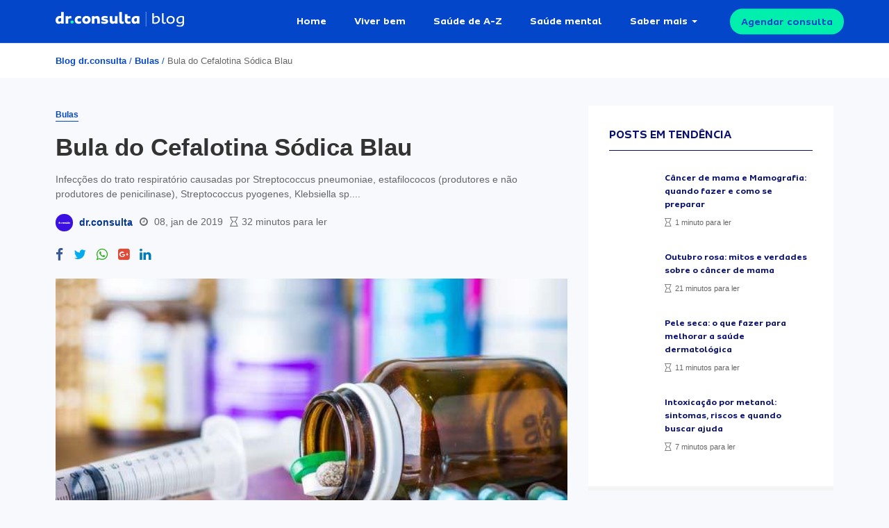

--- FILE ---
content_type: text/html; charset=UTF-8
request_url: https://drconsulta.com/conteudo/cefalotina-sodica-blau-bula/
body_size: 24247
content:
<!DOCTYPE html><html lang="pt-BR"><head><script data-no-optimize="1">var litespeed_docref=sessionStorage.getItem("litespeed_docref");litespeed_docref&&(Object.defineProperty(document,"referrer",{get:function(){return litespeed_docref}}),sessionStorage.removeItem("litespeed_docref"));</script> <meta charset="utf-8" /><link data-optimized="2" rel="stylesheet" href="https://drconsulta.com/conteudo/wp-content/litespeed/css/2542692ea9ab7d61ff3b4b2c2686d244.css?ver=09f97" /><meta http-equiv="X-UA-Compatible" content="IE=edge"><title>
Bula do Cefalotina Sódica Blau | Blog dr.consulta</title><link rel="shortcut icon" href="https://drconsulta.com/conteudo/wp-content/themes/drconsulta/assets/public/img/favicon/favicon.ico" /><link rel="manifest" href="https://drconsulta.com/conteudo/wp-content/themes/drconsulta/assets/public/img/favicon/manifest.json"><link rel="apple-touch-icon" href="https://drconsulta.com/conteudo/wp-content/themes/drconsulta/assets/public/img/favicon/apple-touch-icon.png"><link rel="apple-touch-icon" sizes="76x76" href="https://drconsulta.com/conteudo/wp-content/themes/drconsulta/assets/public/img/favicon/apple-touch-icon.png"><link rel="apple-touch-icon" sizes="120x120" href="https://drconsulta.com/conteudo/wp-content/themes/drconsulta/assets/public/img/favicon/apple-touch-icon.png"><link rel="apple-touch-icon" sizes="152x152" href="https://drconsulta.com/conteudo/wp-content/themes/drconsulta/assets/public/img/favicon/apple-touch-icon.png"><link rel="apple-touch-startup-image" href="https://drconsulta.com/conteudo/wp-content/themes/drconsulta/assets/public/img/favicon/apple-touch-icon.png"><meta name="apple-mobile-web-app-capable" content="no"><meta name="mobile-web-app-capable" content="yes"><meta name="apple-mobile-web-app-status-bar-style" content="black-translucent"><meta name="apple-mobile-web-app-title" content="dr.consulta"><meta name="theme-color" content="#055DF9"><meta name="viewport" content="width=device-width, initial-scale=1.0"><link rel="preconnect" href="https://cdn.cookielaw.org"><meta name="description" content="O Blog do dr.consulta é um blog com dicas de saúde e bem-estar para você e sua família terem uma vida alegre e saudável.Confira já!"/><meta name="robots" content="follow, index, max-snippet:-1, max-video-preview:-1, max-image-preview:large"/><link rel="canonical" href="https://drconsulta.com/conteudo/cefalotina-sodica-blau-bula/" /><meta property="og:locale" content="pt_BR" /><meta property="og:type" content="article" /><meta property="og:title" content="Bula do Cefalotina Sódica Blau | Blog dr.consulta" /><meta property="og:description" content="O Blog do dr.consulta é um blog com dicas de saúde e bem-estar para você e sua família terem uma vida alegre e saudável.Confira já!" /><meta property="og:url" content="https://drconsulta.com/conteudo/cefalotina-sodica-blau-bula/" /><meta property="og:site_name" content="Blog dr.consulta" /><meta property="article:publisher" content="https://www.facebook.com/doutorconsulta/" /><meta property="article:section" content="Bulas" /><meta property="og:image" content="https://drconsulta.com/conteudo/wp-content/uploads/2019/06/bulas.jpg" /><meta property="og:image:secure_url" content="https://drconsulta.com/conteudo/wp-content/uploads/2019/06/bulas.jpg" /><meta property="og:image:width" content="730" /><meta property="og:image:height" content="350" /><meta property="og:image:alt" content="Bula do Cefalotina Sódica Blau" /><meta property="og:image:type" content="image/jpeg" /><meta property="article:published_time" content="2019-01-08T00:00:00-02:00" /><meta name="twitter:card" content="summary_large_image" /><meta name="twitter:title" content="Bula do Cefalotina Sódica Blau | Blog dr.consulta" /><meta name="twitter:description" content="O Blog do dr.consulta é um blog com dicas de saúde e bem-estar para você e sua família terem uma vida alegre e saudável.Confira já!" /><meta name="twitter:site" content="@vieiradanny" /><meta name="twitter:creator" content="@vieiradanny" /><meta name="twitter:image" content="https://drconsulta.com/conteudo/wp-content/uploads/2019/06/bulas.jpg" /><meta name="twitter:label1" content="Escrito por" /><meta name="twitter:data1" content="dr.consulta" /><meta name="twitter:label2" content="Tempo para leitura" /><meta name="twitter:data2" content="16 minutos" /> <script type="application/ld+json" class="rank-math-schema">{"@context":"https://schema.org","@graph":[{"@type":"Organization","@id":"https://drconsulta.com/conteudo/#organization","name":"dr.consulta","sameAs":["https://www.facebook.com/doutorconsulta/","https://twitter.com/vieiradanny"],"logo":{"@type":"ImageObject","@id":"https://drconsulta.com/conteudo/#logo","url":"http://34.23.102.222/wp-content/uploads/2020/09/logo.jpg","contentUrl":"http://34.23.102.222/wp-content/uploads/2020/09/logo.jpg","caption":"Blog dr.consulta","inLanguage":"pt-BR","width":"1080","height":"1080"}},{"@type":"WebSite","@id":"https://drconsulta.com/conteudo/#website","url":"https://drconsulta.com/conteudo","name":"Blog dr.consulta","publisher":{"@id":"https://drconsulta.com/conteudo/#organization"},"inLanguage":"pt-BR"},{"@type":"ImageObject","@id":"https://drconsulta.com/conteudo/wp-content/uploads/2019/06/bulas.jpg","url":"https://drconsulta.com/conteudo/wp-content/uploads/2019/06/bulas.jpg","width":"730","height":"350","inLanguage":"pt-BR"},{"@type":"BreadcrumbList","@id":"https://drconsulta.com/conteudo/cefalotina-sodica-blau-bula/#breadcrumb","itemListElement":[{"@type":"ListItem","position":"1","item":{"@id":"http://34.23.102.222","name":"Blog dr.consulta"}},{"@type":"ListItem","position":"2","item":{"@id":"https://drconsulta.com/conteudo/c/bulas/","name":"Bulas"}},{"@type":"ListItem","position":"3","item":{"@id":"https://drconsulta.com/conteudo/cefalotina-sodica-blau-bula/","name":"Bula do Cefalotina S\u00f3dica Blau"}}]},{"@type":"WebPage","@id":"https://drconsulta.com/conteudo/cefalotina-sodica-blau-bula/#webpage","url":"https://drconsulta.com/conteudo/cefalotina-sodica-blau-bula/","name":"Bula do Cefalotina S\u00f3dica Blau | Blog dr.consulta","datePublished":"2019-01-08T00:00:00-02:00","dateModified":"2019-01-08T00:00:00-02:00","isPartOf":{"@id":"https://drconsulta.com/conteudo/#website"},"primaryImageOfPage":{"@id":"https://drconsulta.com/conteudo/wp-content/uploads/2019/06/bulas.jpg"},"inLanguage":"pt-BR","breadcrumb":{"@id":"https://drconsulta.com/conteudo/cefalotina-sodica-blau-bula/#breadcrumb"}},{"@type":"BlogPosting","headline":"M\u00e9dicos","datePublished":"2019-01-08T00:00:00-02:00","dateModified":"2019-01-08T00:00:00-02:00","author":{"@type":"Person","name":"dr.consulta"},"description":"Avalia\u00e7\u00e3o","name":"M\u00e9dicos","articleSection":"Bulas","@id":"https://drconsulta.com/conteudo/cefalotina-sodica-blau-bula/#schema-291130","isPartOf":{"@id":"https://drconsulta.com/conteudo/cefalotina-sodica-blau-bula/#webpage"},"publisher":{"@id":"https://drconsulta.com/conteudo/#organization"},"image":{"@id":"https://drconsulta.com/conteudo/wp-content/uploads/2019/06/bulas.jpg"},"inLanguage":"pt-BR"}]}</script>  <script type="litespeed/javascript" data-src="https://drconsulta.com/conteudo/wp-includes/js/jquery/jquery.min.js" id="jquery-core-js"></script> <meta name="generator" content="Elementor 3.27.6; features: additional_custom_breakpoints, e_element_cache; settings: css_print_method-external, google_font-enabled, font_display-swap">
 <script type="litespeed/javascript">(function(w,d,s,l,i){w[l]=w[l]||[];w[l].push({'gtm.start':new Date().getTime(),event:'gtm.js'});var f=d.getElementsByTagName(s)[0],j=d.createElement(s),dl=l!='dataLayer'?'&l='+l:'';j.async=!0;j.src='https://www.googletagmanager.com/gtm.js?id='+i+dl;f.parentNode.insertBefore(j,f)})(window,document,'script','dataLayer','GTM-WPC6XW')</script> 
<noscript><style>.lazyload[data-src]{display:none !important;}</style></noscript><link rel="icon" href="https://drconsulta.com/conteudo/wp-content/uploads/2024/08/cropped-dr-consulta-icone-favicon-rebrand-32x32.png" sizes="32x32" /><link rel="icon" href="https://drconsulta.com/conteudo/wp-content/uploads/2024/08/cropped-dr-consulta-icone-favicon-rebrand-192x192.png" sizes="192x192" /><link rel="apple-touch-icon" href="https://drconsulta.com/conteudo/wp-content/uploads/2024/08/cropped-dr-consulta-icone-favicon-rebrand-180x180.png" /><meta name="msapplication-TileImage" content="https://drconsulta.com/conteudo/wp-content/uploads/2024/08/cropped-dr-consulta-icone-favicon-rebrand-270x270.png" /></head><body class="post-template-default single single-post postid-28297 single-format-standard elementor-default elementor-kit-72529"><div id="subscribe-box"><div class="close"><i class="fas fa-times"></i></div><div class="subscribe-content">
<i class="fas fa-envelope"></i><div class="newsletter-content"><h6>Inscreva-se para receber <br> as melhores dicas de saúde.</h6><p>Prometemos nunca mandar spam <i class="fa fa-heart"></i></p></div><form action="" class="send-lead"><div class="input-labeled">
<label for="email">E-mail</label>
<input type="email" name="email" id="email"></div>
<button class="button solid white big"> <i class="far fa-paper-plane"></i> Enviar</button></form></div></div><section id="main-content" class="main-content "><header ><div class="container"><div class="row"><div class="col"><div id="logo">
<a href="https://drconsulta.com/conteudo"><img data-lazyloaded="1" src="[data-uri]" data-src="https://drconsulta.com/conteudo/wp-content/themes/drconsulta/assets/public/img/core/dr-consulta-blog.svg" alt="Blog dr.consulta"></a></div><nav id="main-menu" class="d-none d-xl-table"><ul id="menu-principal" class="menu"><li id="menu-item-73947" class="menu-item menu-item-type-post_type menu-item-object-page menu-item-home menu-item-73947"><a href="https://drconsulta.com/conteudo/">Home</a></li><li id="menu-item-9636" class="menu-item menu-item-type-taxonomy menu-item-object-category menu-item-9636"><a href="https://drconsulta.com/conteudo/c/viver-bem/">Viver bem</a></li><li id="menu-item-9633" class="menu-item menu-item-type-taxonomy menu-item-object-category menu-item-9633"><a href="https://drconsulta.com/conteudo/c/saude-de-a-z/">Saúde de A-Z</a></li><li id="menu-item-48286" class="menu-item menu-item-type-taxonomy menu-item-object-category menu-item-48286"><a href="https://drconsulta.com/conteudo/c/saude-mental/">Saúde mental</a></li><li id="menu-item-9634" class="menu-item menu-item-type-custom menu-item-object-custom menu-item-has-children menu-item-9634"><a href="#0">Saber mais</a><ul class="sub-menu"><li id="menu-item-70506" class="menu-item menu-item-type-taxonomy menu-item-object-category menu-item-70506"><a href="https://drconsulta.com/conteudo/c/saude-bucal/">Saúde bucal</a></li><li id="menu-item-9635" class="menu-item menu-item-type-taxonomy menu-item-object-category menu-item-9635"><a href="https://drconsulta.com/conteudo/c/saude-da-mulher/">Saúde da mulher</a></li><li id="menu-item-9637" class="menu-item menu-item-type-taxonomy menu-item-object-category menu-item-9637"><a href="https://drconsulta.com/conteudo/c/saude-da-crianca/">Saúde da criança</a></li><li id="menu-item-9638" class="menu-item menu-item-type-taxonomy menu-item-object-category menu-item-9638"><a href="https://drconsulta.com/conteudo/c/saude-masculina/">Saúde do homem</a></li><li id="menu-item-9639" class="menu-item menu-item-type-taxonomy menu-item-object-category menu-item-9639"><a href="https://drconsulta.com/conteudo/c/guia-de-saude/">Guia geral da saúde</a></li></ul></li></ul></nav>
                   <a style="color: #0446c9" href="https://drconsulta.com/servicos/consultas?utm_medium=blog&utm_source=botao_header&utm_campaign=agendamento_consulta" target="_blank" class="button solid green small trigger d-none d-xl-block">Agendar consulta</a><div id="trigger-menu" class="d-sm-block d-xl-none">
<span></span></div></div></div></div></header><nav id="mobile-menu" class="d-xl-none"><ul id="menu-principal-1" class="menu"><li class="menu-item menu-item-type-post_type menu-item-object-page menu-item-home menu-item-73947"><a href="https://drconsulta.com/conteudo/">Home</a></li><li class="menu-item menu-item-type-taxonomy menu-item-object-category menu-item-9636"><a href="https://drconsulta.com/conteudo/c/viver-bem/">Viver bem</a></li><li class="menu-item menu-item-type-taxonomy menu-item-object-category menu-item-9633"><a href="https://drconsulta.com/conteudo/c/saude-de-a-z/">Saúde de A-Z</a></li><li class="menu-item menu-item-type-taxonomy menu-item-object-category menu-item-48286"><a href="https://drconsulta.com/conteudo/c/saude-mental/">Saúde mental</a></li><li class="menu-item menu-item-type-custom menu-item-object-custom menu-item-has-children menu-item-9634"><a href="#0">Saber mais</a><ul class="sub-menu"><li class="menu-item menu-item-type-taxonomy menu-item-object-category menu-item-70506"><a href="https://drconsulta.com/conteudo/c/saude-bucal/">Saúde bucal</a></li><li class="menu-item menu-item-type-taxonomy menu-item-object-category menu-item-9635"><a href="https://drconsulta.com/conteudo/c/saude-da-mulher/">Saúde da mulher</a></li><li class="menu-item menu-item-type-taxonomy menu-item-object-category menu-item-9637"><a href="https://drconsulta.com/conteudo/c/saude-da-crianca/">Saúde da criança</a></li><li class="menu-item menu-item-type-taxonomy menu-item-object-category menu-item-9638"><a href="https://drconsulta.com/conteudo/c/saude-masculina/">Saúde do homem</a></li><li class="menu-item menu-item-type-taxonomy menu-item-object-category menu-item-9639"><a href="https://drconsulta.com/conteudo/c/guia-de-saude/">Guia geral da saúde</a></li></ul></li></ul></nav><div id="breadcrumbs"><div class="container"><div class="row"><div class="col"><div class="breadcrumbs"><a href="https://drconsulta.com/conteudo">Blog dr.consulta</a> <span>/</span> <a href="https://drconsulta.com/conteudo/c/bulas/">Bulas</a> <span>/</span> Bula do Cefalotina Sódica Blau</div></div></div></div></div><div class="scroll-read"></div><div id="the-post" class="default"><div class="container"><div class="row sidebar-wrapper"><div class="col-sm-12 col-lg-8"><div class="post-text">
<a class="category-label" href="https://drconsulta.com/conteudo/c/bulas/" title="Ver posts na categoria Bulas">Bulas</a><article id="post-" class="post-format-default post-28297 post type-post status-publish format-standard has-post-thumbnail hentry category-bulas"><h1>Bula do Cefalotina Sódica Blau</h1><div class="eye-text">
Infecções do trato respiratório causadas por Streptococcus pneumoniae, estafilococos (produtores e não produtores de penicilinase), Streptococcus pyogenes, Klebsiella sp....</div><div class="post-meta"><div class="post-author"><div class="author-image">
<img data-lazyloaded="1" src="[data-uri]" data-src="https://drconsulta.com/conteudo/wp-content/uploads/2024/08/dr.consulta-logo-perfil-autores-rebrand-150x150.png" alt="Avatar de dr.consulta" width="96" height="96" class="avatar avatar-96 photo"></div>
<a class="author-name" href="https://drconsulta.com/conteudo/author/vieiradanny/">dr.consulta</a></div><div class="post-date">
<i class="fa fa-clock-o"></i> <span>08, jan de 2019</span></div><div class="post-reading-time"><i class="fa fa-hourglass-o"></i></i><span>32 minutos para ler</span></div></div><div class="social-sharing-buttons"><a class="sharing-button facebook" href="https://www.facebook.com/sharer/sharer.php?u=https://drconsulta.com/conteudo/cefalotina-sodica-blau-bula/" target="_blank" aria-label="Compartilhe no Facebook"><i class="fa fa-facebook"></i></a><a class="sharing-button twitter" href="https://twitter.com/intent/tweet?text=Bula+do+Cefalotina+S%C3%B3dica+Blau&amp;url=https://drconsulta.com/conteudo/cefalotina-sodica-blau-bula/&amp;via=post" target="_blank" aria-label="Compartilhe no Twitter"><i class="fa fa-twitter"></i></a><a class="sharing-button whatsapp" href="https://wa.me/?text=Bula+do+Cefalotina+S%C3%B3dica+Blau https://drconsulta.com/conteudo/cefalotina-sodica-blau-bula/" target="_blank" aria-label="Compartilhe no Whatsapp"><i class="fa fa-whatsapp"></i></a><a class="sharing-button google-plus" href="https://plus.google.com/share?url=https://drconsulta.com/conteudo/cefalotina-sodica-blau-bula/" target="_blank" aria-label="Compartilhe no Google Plus"><i class="fa fa-google-plus-square"></i></a><a class="sharing-button linkedin" href="https://www.linkedin.com/shareArticle?mini=true&url=https://drconsulta.com/conteudo/cefalotina-sodica-blau-bula/&amp;title=Bula+do+Cefalotina+S%C3%B3dica+Blau" target="_blank" aria-label="Compartilhe no Linkedin"><i class="fa fa-linkedin"></i></a></div>         <img width="730" height="350" src="https://drconsulta.com/conteudo/wp-content/uploads/2019/06/bulas.jpg" class="single-post-thumbnail wp-post-image" alt="Bula do Cefalotina Sódica Blau" title="Bula do Cefalotina Sódica Blau" decoding="async" srcset="https://drconsulta.com/conteudo/wp-content/uploads/2019/06/bulas.jpg 730w, https://drconsulta.com/conteudo/wp-content/uploads/2019/06/bulas-300x144.jpg 300w" sizes="(max-width: 730px) 100vw, 730px" /><div class="content"><p>Infecções do trato respiratório causadas por <em>Streptococcus pneumoniae, estafilococos </em>(produtores e não produtores de penicilinase), <em>Streptococcus pyogenes, Klebsiella sp</em>. e <em>Haemophilus influenzae.</em></p><p>Infecções da pele e tecidos moles causadas por estafilococos (produtores e não produtores de penicilinase), <em>Streptococcus pyogenes</em>, <em>Escherichia coli,</em> <em>Proteus mirabilis </em>e <em>Klebsiella sp. </em></p><p>Infecções do trato geniturinário causadas por<em> Escherichia coli, Proteus mirabilis </em>e<em> Klebsiella sp. </em></p><div class="8PwKvpT8" style="clear:both;float:left;width:100%;margin:0 0 20px 0;"><a href="javascript:openPage()" aria-label="Assinar cartão dr.consulta">
<img decoding="async"
src="[data-uri]" alt="dr.consulta botão assinar cartão"
data-src="https://drconsulta.com/conteudo/wp-content/uploads/2024/08/drconsulta-botao-assinar-cartao-rebrand.webp" class="lazyload" width="268" height="40" data-eio-rwidth="268" data-eio-rheight="40" /><noscript><img decoding="async"
src="https://drconsulta.com/conteudo/wp-content/uploads/2024/08/drconsulta-botao-assinar-cartao-rebrand.webp" alt="dr.consulta botão assinar cartão"
data-eio="l" /></noscript>
</a></div><p>Septicemia causada por <em>Streptococcus pneumoniae, estafilococos</em> (produtores e não produtores de penicilinase), <em>Streptococcus pyogenes, Streptococcus viridans, Escherichia coli, Proteus mirabilis e Klebsiella sp. Infecções gastrintestinais</em> causadas por <em>Salmonella sp. </em>e<em> Shigella sp.</em></p><p>Meningite causada por <em>Streptococcus pneumoniae</em>, <em>Streptococcus pyogenes</em> e <em>estafilococos</em> (produtores e não produtores de penicilinase).</p><p>Infecções ósseas e articulares causadas por <em>estafilococos </em>(produtores e não produtores de penicilinase).</p><p><strong>Profilaxia cirúrgica</strong></p><p>Em procedimentos cirúrgicos contaminados ou potencialmente contaminados.</p><p><strong>Fonte: Bula do Profissional do Medicamento Keflin<sup>®</sup> Neutro.</strong></p><p><strong>Contraindicação do Cefalotina Sódica &#8211; Blau</strong></p><p>Cefalotina Sódica (substância ativa) é contraindicado para pacientes com histórico de reações alérgicas a antibióticos do grupo das cefalosporinas, penicilina, derivados da penicilina e penicilamina.</p><p><strong>Fonte: Bula do Profissional do Medicamento Keflin<sup>®</sup> Neutro.</strong></p><p><strong>Como usar o Cefalotina Sódica &#8211; Blau</strong></p><p><strong>Atenção:</strong></p><p> frequentemente os hospitais reconstituem produtos injetáveis utilizando agulhas 40&#215;12, que aumentam a incidência de pequenos fragmentos de rolha serem levados para dentro do frasco durante o procedimento. Agulhas 30&#215;8 ou 25&#215;8, embora dificultem o processo de reconstituição, têm menor probabilidade de carregarem partículas de rolha para dentro dos frascos. Deve-se, no entanto, sempre inspecionar visualmente os produtos antes da administração, descartando-os se contiverem partículas.</p><p>O produto preparado em capela de fluxo unidirecional (laminar) qualificado pode ser armazenado pelos tempos descritos a seguir. Para produtos preparados fora desta condição, recomenda-se o uso imediato.</p><p><strong>Cefalotina Sódica (substância ativa) 1 g &#8211; Via intramuscular</strong></p><p><strong>Reconstituição</strong></p><p><strong>Diluente</strong></p><p>Água para injetáveis.</p><p><strong>Volume</strong></p><p>5 mL.</p><p>Se o conteúdo do frasco não se dissolver completamente, uma quantidade adicional do diluente (0,5 mL) poderá ser acrescentada e o frasco aquecido entre as mãos.</p><p>Após reconstituição, o produto tem volume final de aproximadamente 5,7 mL e concentração de aproximadamente 175 mg/mL.</p><p><strong>Aparência da solução reconstituída</strong></p><p>Incolor. A solução reconstituída pode sofrer uma ligeira alteração de cor (escurecer de incolor a amarelo claro), especialmente quando armazenada em temperatura ambiente (15°C a 30°C). Esta ligeira mudança de cor da solução não altera a potência do medicamento.</p><p><strong>Estabilidade após reconstituição</strong></p><p>Temperatura ambiente (15ºC a 30ºC) por 2 horas.</p><p>Refrigeração (2ºC a 8ºC) por 48 horas. Soluções refrigeradas podem precipitar, porém, são facilmente redissolvidas quando colocadas em temperatura ambiente.</p><p><strong>Administração</strong></p><p>Injetar em grande massa muscular. Em adultos, nas nádegas (quadrante superior externo); em crianças, na face lateral da coxa.</p><p><strong>Cefalotina Sódica (substância ativa) 1 g &#8211; Via intravenosa direta</strong></p><p><strong>Reconstituição</strong></p><p><strong>Diluente</strong></p><p>Água para injetáveis.</p><p><strong>Volume</strong></p><p>10 mL. Após reconstituição, o produto tem volume final de aproximadamente 10,7 mL e concentração de aproximadamente 93 mg/mL.</p><p><strong>Aparência da solução reconstituída</strong></p><p>Incolor. A solução reconstituída pode sofrer uma ligeira alteração de cor (escurecer de incolor a amarelo claro), especialmente quando armazenada em temperatura ambiente (15°C a 30°C). Esta ligeira mudança de cor da solução não altera a potência do medicamento.</p><p><strong>Estabilidade após reconstituição</strong></p><p>Temperatura ambiente (15°C a 30°C) por 2 horas.</p><p>Refrigeração (2°C a 8°C) por 48 horas. Soluções refrigeradas podem precipitar, porém, são facilmente redissolvidas quando colocadas em temperatura ambiente.</p><p><strong>Administração</strong></p><p>Injetar direto na veia durante 3 a 5 minutos. A administração pode também ser feita diretamente através do tubo do equipo quando o paciente estiver recebendo soluções por via intravenosa.</p><p><strong>Cefalotina Sódica (substância ativa) 1 g &#8211; Infusão intravenosa</strong></p><p><strong>Reconstituição</strong></p><p><strong>Diluente</strong></p><p>Água para injetáveis.</p><p><strong>Volume</strong></p><p>10 mL.</p><p>Após reconstituição, o produto tem volume final de aproximadamente 10,7 mL e concentração de aproximadamente 93 mg/mL.</p><p><strong>Aparência da solução reconstituída</strong></p><p>Incolor. A solução reconstituída pode sofrer uma ligeira alteração de cor (escurecer de incolor a amarelo claro), especialmente quando armazenada em temperatura ambiente (15°C a 30°C). Esta ligeira mudança de cor da solução não altera a potência do medicamento.</p><p><strong>Estabilidade após reconstituição</strong></p><p>Temperatura ambiente (15°C a 30°C) por 2 horas.</p><p>Refrigeração (2°C a 8°C) por 48 horas. Soluções refrigeradas podem precipitar, porém, são facilmente redissolvidas quando colocadas em temperatura ambiente.</p><p><strong>Diluição</strong></p><p><strong>Diluente</strong></p><p>Cloreto de sódio 0,9% ou glicose 5%.</p><p><strong>Volume</strong></p><p>100 mL. Após diluição, o produto tem concentração de aproximadamente 9 mg/mL.</p><p><strong>Aparência da solução diluída</strong></p><p>Incolor. A solução diluída pode sofrer uma ligeira alteração de cor (escurecer de incolor a amarelo claro), especialmente quando conservada em temperatura ambiente (15°C a 30°C). Esta ligeira mudança de cor da solução não altera a potência do medicamento.</p><p><strong>Estabilidade após diluição</strong></p><p>Temperatura ambiente (15°C a 30°C) por 2 horas.</p><p>Refrigeração (2°C a 8°C) por 48 horas. Soluções refrigeradas podem precipitar, porém, são facilmente redissolvidas quando colocadas em temperatura ambiente.</p><p><strong>Administração</strong></p><p>Infundir durante 30 minutos.</p><p><strong>Incompatibilidades</strong></p><p>Não se recomenda a mistura de Cefalotina Sódica (substância ativa) com outras medicações. A mistura de antibacterianos betalactâmicos (penicilinas e cefalosporinas) e aminoglicosídeos pode resultar em inativação de ambas as substâncias. Se clinicamente necessário, elas devem ser administradas separadas (não misturá-las no mesmo frasco ou numa mesma bolsa intravenosa). Se estiver utilizando a técnica em Y, suspender temporariamente a administração de uma substância enquanto se administra a outra.</p><p><strong>Fonte: Bula do Profissional do Medicamento Keflin<sup>®</sup> Neutro.</strong></p><p><strong>Posologia do Cefalotina Sódica</strong></p><hr><p><strong>Atenção: </strong></p><p>as doses são dadas em termos de Cefalotina Sódica (substância ativa).</p><p><strong>Adultos e Adolescentes</strong></p><p><strong>Pneumonia não complicada; infecção do trato urinário; furunculose com celulite</strong></p><p>500 mg a cada 6 horas, via intramuscular ou intravenosa.</p><p><strong>Profilaxia cirúrgica (via intravenosa)</strong></p><p><strong>Antes da cirurgia</strong></p><p>2 g, 30 a 60 minutos antes do início da cirurgia.</p><p><strong>Durante a cirurgia (procedimentos com duração de 2 horas ou mais)</strong></p><p>2 g.</p><p><strong>Depois da cirurgia</strong></p><p>2 g a cada 6 horas, após a cirurgia, durante até 48 horas.</p><p><strong>Outras infecções</strong></p><p>500 mg a 2 g, a cada 4 a 6 horas, via intramuscular ou intravenosa.</p><p><strong>Limite de doses para adultos</strong></p><p>12 g por dia.</p><p><strong>Adultos com diminuição da função renal</strong></p><p>Após uma dose inicial de 1 a 2 g por via intravenosa, pode ser necessário o ajuste de dose de acordo com o esquema abaixo que considera o <em>clearance</em> de creatinina.</p><table border='1' cellpadding='1' cellspacing='1' style='width:100%'><tbody><tr><td style='width:279px'><p style='text-align:center'><p><strong><em>Clearance </em>de creatinina (mL/min)</strong></p></td><td style='width:218px'><p style='text-align:center'><p><strong>Dose</strong></p></td></tr><tr><td style='width:279px'><p style='text-align:center'>50 &#8211; 80</p></td><td style='width:218px'><p style='text-align:center'>Até 2 g a cada 6 horas</p></td></tr><tr><td style='width:279px'><p style='text-align:center'>25 &#8211; 50</p></td><td style='width:218px'><p style='text-align:center'>Até 1,5 g a cada 6 horas</p></td></tr><tr><td style='width:279px'><p style='text-align:center'>10 &#8211; 25</p></td><td style='width:218px'><p style='text-align:center'>Até 1 g a cada 6 horas</p></td></tr><tr><td style='width:279px'><p style='text-align:center'>2 &#8211; 10</p></td><td style='width:218px'><p style='text-align:center'>Até 500 mg a cada 6 horas</p></td></tr><tr><td style='width:279px'><p style='text-align:center'>lt; 2</p></td><td style='width:218px'><p style='text-align:center'>Até 500 mg a cada 8 horas</p></td></tr></tbody></table><p><strong>Crianças</strong></p><p><strong>Infecções bacterianas em geral</strong></p><p>20 a 40 mg por kg de peso, a cada 6 horas, por via intramuscular ou intravenosa; ou 12 a 25 mg por kg de peso, a cada 4 horas, por via intramuscular ou intravenosa.</p><p><strong>Idosos</strong></p><p>Pacientes idosos têm maior probabilidade de ter a função renal diminuída, por isso pode ser necessário o ajuste de dose de acordo com o <em>clearance </em>de creatinina.</p><p><strong>Duração do tratamento</strong></p><p>Como na terapia com antibióticos em geral, o tratamento com Cefalotina Sódica (substância ativa) deve ser prolongado por um mínimo de 48 a 72 horas após abaixar a temperatura do paciente, ou após a constatação da erradicação bacteriana.</p><p><strong>Fonte: Bula do Profissional do Medicamento Keflin<sup>®</sup> Neutro.</strong></p><p><strong>Precauções do Cefalotina Sódica &#8211; Blau</strong></p><p>Antes que a terapia com Cefalotina Sódica (substância ativa) seja instituída, deve-se fazer uma pesquisa cuidadosa quanto a reações anteriores de hipersensibilidade às cefalosporinas, penicilinas, derivados da penicilina e penicilamina. Há alguma evidência clínica e laboratorial de alergenicidade cruzada parcial entre as penicilinas e as cefalosporinas, pacientes têm demonstrado reações graves (incluindo anafilaxia) a ambas as drogas. Qualquer paciente que tenha demonstrado alguma forma de alergia, particularmente a drogas, deve receber antibióticos cautelosamente e quando absolutamente necessário.</p><p>Reações agudas e graves de hipersensibilidade podem requerer epinefrina (adrenalina) e outras medidas de emergência.</p><p>O tratamento com antibiótico de amplo espectro altera a flora normal do cólon e pode permitir o crescimento de clostrídeos. Estudos indicam que a toxina produzida pelo Clostridium difficile é a principal causa de colite associada ao uso de antibiótico. Portanto, é importante considerar este diagnóstico em pacientes que apresentarem diarreia associada ao uso de antibiótico. Essas colites podem variar em gravidade de leve a gravíssima.</p><p>Casos leves de colite pseudomembranosa usualmente respondem apenas com a interrupção do tratamento. Em casos de colite moderada a grave, o tratamento deve incluir sigmoidoscopia, estudos bacteriológicos apropriados e suplementação de líquidos, eletrólitos e proteínas. Quando não há melhora após a interrupção da droga ou quando a colite é grave, pode ser necessário o tratamento com um antibacteriano clinicamente eficaz contra colite por <em>Clostridium difficile</em>. Outras causas de colites devem ser excluídas. Antibióticos de amplo espectro devem ser prescritos com cautela a pacientes com histórico de doença gastrintestinal, particularmente colite.</p><p>A administração inapropriada de altas doses de cefalosporinas parenterais pode causar convulsões, particularmente em pacientes com insuficiência renal.</p><p>A Cefalotina Sódica (substância ativa) não tem demonstrado ser nefrotóxica; contudo, concentrações séricas altas e prolongadas do antibiótico podem ocorrer com doses usuais em pacientes com redução da função renal. Nestes casos, as doses devem ser reduzidas de acordo com o <em>clearance </em>de creatinina.</p><p>Quando doses intravenosas de Cefalotina Sódica (substância ativa) maiores que 6 gramas diárias são administradas por infusão contínua, por períodos superiores a 3 dias, poderá haver o aparecimento de tromboflebite, devendo-se, por este motivo, usar as veias alternadamente.</p><p>O uso prolongado de Cefalotina Sódica (substância ativa) poderá resultar em crescimento excessivo de microrganismos resistentes, sendo essencial a constante observação do paciente. Se durante a terapia ocorrer uma superinfecção, devem-se tomar as medidas apropriadas.</p><p><strong>Uso na gravidez – categoria de risco B</strong></p><p><strong>Este medicamento não deve ser utilizado por mulheres grávidas sem orientação médica ou do cirurgião-dentista. </strong></p><p>Estudos de reprodução realizados em coelhos, administrando-se doses de 200 mg/kg, não revelaram evidências de prejuízo na fertilidade ou danos fetais devido à Cefalotina Sódica (substância ativa). Contudo, não há estudos bem controlados em mulheres grávidas. Devido ao fato dos estudos de reprodução em animais nem sempre predizerem as respostas no homem, esta droga só deverá ser usada durante a gravidez se absolutamente necessária.</p><p><strong>Uso na lactação</strong></p><p>A Cefalotina Sódica (substância ativa) está presente em níveis muito baixos no leite materno. Entretanto, não foram documentados problemas.</p><p><strong>Uso em idosos</strong></p><p>Pacientes idosos têm maior probabilidade de ter a função renal diminuída, por isso recomenda-se a avaliação da função renal destes pacientes antes que se inicie a terapia com Cefalotina Sódica (substância ativa).</p><p><strong>Uso em pacientes com diminuição da função renal</strong></p><p>Para pacientes com diminuição na função renal pode ser necessário o ajuste de dose de acordo com o <em>clearance </em>de creatinina.</p><p><strong>Uso em crianças</strong></p><p>A segurança e eficácia em prematuros ainda não foram estabelecidas.</p><p><strong>Fonte: Bula do Profissional do Medicamento Keflin<sup>®</sup> Neutro.</strong></p><p><strong>Reações Adversas do Cefalotina Sódica &#8211; Blau</strong></p><p><strong>Reações adversas raras</strong></p><p><strong>Hipersensibilidade</strong></p><p>Em casos de hipersensibilidade, poderão ocorrer erupções cutâneas maculopapulosas, urticária, reações semelhantes às da doença do soro e anafilaxia. Eosinofilia e febre medicamentosa foram observadas associadas a outras reações alérgicas. Há maior probabilidade dessas reações ocorrerem em pacientes com história de alergia, particularmente à penicilina.</p><p><strong>Reações Locais</strong></p><p>Dor, endurecimento do tecido, sensibilidade e elevação da temperatura têm sido relatadas após injeções intramusculares repetidas. Tem ocorrido tromboflebite, geralmente associada a doses diárias acima de 6 gramas, administradas por infusão contínua por mais de 3 dias.</p><p><strong>Gastrintestinais</strong></p><p>Podem aparecer sintomas de colite pseudomembranosa durante ou após o tratamento. Diarreia, náuseas e vômitos têm sido relatados raramente.</p><p><strong>Reações adversas muito raras</strong></p><p><strong>Hematológicas</strong></p><p>Têm sido observadas neutropenia, trombocitopenia e anemia hemolítica. Foram relatados resultados positivos nos testes de Coombs diretos realizados durante a terapia com Cefalotina Sódica (substância ativa).</p><p><strong>Hepáticas</strong></p><p>Foi notada uma elevação transitória na aspartato aminotransferase (AST) e na fosfatase alcalina.</p><p><strong>Renais</strong></p><p>Foram observadas elevação de nitrogênio ureico no sangue (BUN) e diminuição do <em>clearance </em>de creatinina, particularmente em pacientes que apresentaram insuficiência renal anterior. O papel da Cefalotina Sódica (substância ativa) nas alterações renais é difícil de ser estabelecido, em vista de ter sido geralmente notada a presença de outros fatores que predispõem à uremia ou à insuficiência renal aguda.</p><p><strong>Em casos de eventos adversos, notifique ao Sistema de Notificação de Eventos Adversos a Medicamentos &#8211; VIGIMED, disponível em http://portal.anvisa.gov.br/vigimed, ou para a Vigilância Sanitária Estadual ou Municipal.</strong></p><p><strong>Fonte: Bula do Profissional do Medicamento Keflin<sup>®</sup> Neutro.</strong></p><p><strong>Interação Medicamentosa do Cefalotina Sódica &#8211; Blau</strong></p><p><strong>Aminoglicosídeos (ex.: amicacina, gentamicina e tobramicina)</strong></p><p>Pode ocorrer aumento na incidência de nefrotoxicidade após a administração concomitante de antibacterianos cefalosporínicos e aminoglicosídeos. Não se recomenda a mistura de Cefalotina Sódica (substância ativa)com aminoglicosídeos, pois pode ocorrer inativação de ambas as substâncias.</p><p><strong>Probenecida</strong></p><p>A probenecida aumenta as concentrações de Cefalotina Sódica (substância ativa)e pode aumentar os riscos de toxicidade.</p><p><strong>Interações com testes laboratoriais</strong></p><p>Poderá ocorrer uma reação falso-positiva para glicose na urina com as soluções de Benedict ou Fehling ou com os comprimidos de Clinitest<sup>®</sup>, mas não com a Glico-fita<sup>®</sup>. A Cefalotina Sódica (substância ativa)pode elevar falsamente a concentração da creatinina no soro e na urina, quando determinada pela reação de Jaffé. Foram relatados resultados positivos nos testes de Coombs diretos, realizados durante a terapia com cefalotina.</p><p><strong>Fonte: Bula do Profissional do Medicamento Keflin<sup>®</sup> Neutro.</strong></p><p>Ação da Substância Cefalotina Sódica &#8211; Blau</strong></p><p><strong>Resultados de Eficácia</strong></p><hr><p>A Cefalotina Sódica (substância ativa) é altamente ativa contra estafilococos, incluindo os produtores de penicilinase; enterococos e E. coli. Em um estudo clínico com 11 pacientes com infecções por microrganismos Gram-positivos, 10 foram tratados com sucesso: 5 com infecções causadas por estafilococos produtores de penicilinase e 5 com infecções causadas por enterococos. <sup>(1) </sup></p><p>A Cefalotina Sódica (substância ativa) foi utilizada em um estudo com adultos para profilaxia de substituição de válvula cardíaca. Foi utilizada dose intraoperatória de 2 g, que produziu atividade antimicrobiana adequada na corrente sanguínea durante o período de circulação extracorpórea.<sup> (2) </sup></p><p>Em um estudo duplo-cego com 148 pacientes para avaliar a efetividade da Cefalotina Sódica (substância ativa) na profilaxia de morbidade de pacientes submetidas à cesariana, a administração profilática de Cefalotina Sódica (substância ativa) produziu uma diminuição significativa na taxa de infecção pós-operatória. O grupo que recebeu o antibiótico apresentou uma taxa de morbidade significativamente menor, 8,8%, quando comparada à taxa do grupo placebo, 29,2%. <sup>(3) </sup></p><p>Os resultados clínicos reportados por 8 pesquisadores que analisaram um total de 484 pacientes mostraram-se uniformemente favoráveis em infecções causadas por microrganismos Gram-positivos e também foram favoráveis em algumas infecções causadas por bacilos Gram-negativos. Em 136 pacientes com infecções causadas por estafilococos produtores de penicilinase, dos quais 31 apresentaram cultura sanguínea positiva, o tratamento com Cefalotina Sódica (substância ativa) mostrou-se positivo, 103 pacientes evoluíram para cura da infecção, 19 apresentaram melhora e em 14 o tratamento falhou. Seis destes casos foram diagnosticados como endocardite estafilocócica e todos foram curados após o tratamento com Cefalotina Sódica (substância ativa). De um total de 43 pacientes com infecção causada por E. coli, houve apenas 1 falha. Entre os casos tratados com sucesso, 6 apresentaram cultura de sangue positiva.<sup>(4) </sup></p><p>Em um estudo randomizado, duplo-cego, com 307 pacientes com fratura da parte proximal do fêmur, a administração profilática de Cefalotina Sódica (substância ativa) reduziu significativamente a taxa de infecção de ferida no grupo tratado com Cefalotina Sódica (substância ativa) (de 4,7% para 0,7%). Também houve redução da incidência de infecção urinária e da média da temperatura corporal máxima durante o pós-operatório.<sup>(5)</sup></p><p><strong>Referências Bibliográficas</strong></p><p><span style='font-size:11px'>1. Steinbrunn W, Haemmerli UP. Clinical trials of cephalothin, a new antibiotic. German Medical Monthly. 1967 Abr; 12 (4): 170-174.<br />2. Austin TW, Coles JC, McKechnie P, Sandoval W, Doctor A. Cephalothin prophylaxis and valve replacement. The Annals of Thoracic Surgery. 1977 Abr; 23 (4): 333-336.<br />3. Moro M, Andrews M. Prophylatic antibiotics in cesarean section. Obstetrics and Gynecology. 1974 Nov; 44 (5): 688-692.<br />4. Kirby WMM. Clinical status of cephalothin. Antimicrobial Agents and Chemotherapy. 1964; 10: 274-279.<br />5. Burnett JW, Gustilo RB, Williams DN, Kind AC. Prophylactic antibiotics in hip fractures. The Journal of Bone and Joint Surgery. 1980 Abr; 62-A (3): 457-462.<br />6. Handbook on Injectable Drugs, 8th Edition, 2007, Lawrence A. Trissel, American Society of Health-System Pharmacists.<br />7. Drug Information for the Health Care Professional – USP DI, 27th Edition, 2007, Thomson – Micromedex.<br />8. Martindale – The Complete Drug Reference, 35th Edition, 2007.</span></p><p><strong>Fonte: Bula do Profissional do Medicamento Keflin<sup>®</sup> Neutro.</strong></p><p><strong>Características Farmacológicas</strong></p><hr><p><strong>Descrição</strong></p><p>A Cefalotina Sódica (substância ativa) é uma cefalosporina semissintética de primeira geração de amplo espectro. Cada 1 g de Cefalotina Sódica (substância ativa) é tamponada com 30 mg de bicarbonato de sódio, para se obter soluções que, quando reconstituídas, tem pH variando entre 6 e 8,5. Nesta faixa de pH não há formação de Cefalotina Sódica (substância ativa) ácida livre, a solubilidade do produto é melhorada e o congelamento exige temperaturas mais baixas.</p><p>A Cefalotina Sódica (substância ativa) contém 2,8 mEq de sódio por grama.</p><p><strong>Farmacocinética</strong></p><p>Em voluntários sadios, após administração intramuscular de uma dose de 500 mg de Cefalotina Sódica (substância ativa), o nível máximo do antibiótico no soro, após 30 minutos, foi em média 10 mcg/mL e após uma dose de 1 g, a média foi de 20 mcg/mL.</p><p>Após uma dose intravenosa única de 1 g de Cefalotina Sódica (substância ativa), os níveis sanguíneos atingiram aproximadamente 30 mcg/mL após 15 minutos, tendo variado de 3 a 12 mcg em 1 hora, declinando para cerca de 1 mcg após 4 horas.</p><p>Com infusão contínua, na proporção de 500 mg por hora, os níveis no soro foram de 14 a 20 mcg/mL. Doses de 2 g administradas por infusão intravenosa, durante um período de 30 minutos, produziram concentrações no soro de 80 a 100 mcg/mL após 30 minutos, 10 a 40 mcg/mL após uma hora e 3 a 6 mcg/mL após duas horas, não sendo mensuráveis após 5 horas.</p><p>Cerca de 60% a 70% de uma dose intramuscular são excretados pelos rins nas primeiras 6 horas, resultando em altos níveis urinários. A probenecida retarda a excreção tubular e quase dobra os níveis sanguíneos máximos.</p><p>Os níveis no líquido cefalorraquidiano variaram de 0,4 a 1,4 mcg/mL em crianças e de 0,15 a 5 mcg/mL em adultos com processos inflamatórios das meninges. O antibiótico passa rapidamente para outros líquidos orgânicos, como o pleural, sinovial e ascítico. Estudos do líquido amniótico e do sangue do cordão umbilical demonstraram a rápida passagem da Cefalotina Sódica (substância ativa) através da placenta. Após doses únicas intramusculares de 1 g de Cefalotina Sódica (substância ativa), foram encontrados níveis máximos nas mães entre 31 e 45 minutos após a injeção. Os níveis máximos nas crianças ocorreram cerca de 15 minutos mais tarde. O antibiótico também foi encontrado na bile.</p><p><strong>Microbiologia</strong></p><p>Os testes <em>in vitro</em> demonstram que a ação bactericida das cefalosporinas resulta da inibição da síntese da parede celular.</p><p><strong>Os estudos<em> in vitro</em> têm demonstrado a suscetibilidade da maioria das seguintes cepas à Cefalotina Sódica (substância ativa):</strong></p><p><strong>Aeróbicos Gram-positivos:</strong></p><ul><li><em>Staphylococcus aureus,</em> incluindo cepas produtoras de betalactamase.</li><li><em>Staphylococcus epidermidis</em>, incluindo cepas produtoras de betalactamase.</li><li><em>Streptococcus pneumoniae.</em></li><li><em>Streptococcus pyogenes.</em></li></ul><p><strong>Aeróbicos Gram-negativos:</strong></p><ul><li><em>Escherichia coli.</em></li><li><em>Haemophilus influenzae.</em></li><li><em>Klebsiella sp. </em></li><li><em>Proteus mirabilis.</em></li><li><em>Salmonella sp. </em></li><li><em>Shigella sp.</em></li></ul><p>Os estafilococos meticilina-resistentes e a maioria das cepas de enterococos (<em>Enterococcus faecalis</em>, anteriormente <em>Streptococcus faecalis,</em> e <em>Enterococcus faecium</em>, anteriormente <em>Streptococcus faecium</em>) são resistentes à Cefalotina Sódica (substância ativa) e a outras cefalosporinas. A Cefalotina Sódica (substância ativa) não é ativa contra a maioria das cepas de <em>Enterobacter sp</em>., <em>Morganella morganii, Proteus vulgaris </em>e<em> Providencia rettgeri</em>. Também não é ativa contra <em>Serratia sp., Pseudomonas sp. </em>e<em> Acinetobacter sp. </em></p><p><strong>Testes de suscetibilidade</strong></p><p><strong>Técnicas de difusão</strong></p><p>Métodos quantitativos baseados em medidas de diâmetros de halos de inibição dão a estimativa mais precisa da suscetibilidade aos antibióticos. O método recomendado pelo Clinical and Laboratory Standards Institute (CLSI) para testar a suscetibilidade dos microrganismos emprega discos com 30 mcg de Cefalotina Sódica (substância ativa).</p><p><strong>Os resultados dos testes de suscetibilidade-padrão com disco único contendo 30 mcg de Cefalotina Sódica (substância ativa) devem ser interpretados de acordo com os seguintes critérios:</strong></p><table border='1' cellpadding='1' cellspacing='1' style='width:100%'><tbody><tr><td><p style='text-align:center'><p><strong>Diâmetro do halo (mm)</strong></p></td><td><p style='text-align:center'><p><strong>Interpretação</strong></p></td></tr><tr><td><p style='text-align:center'>? 18</p></td><td><p style='text-align:center'>Suscetível</p></td></tr><tr><td><p style='text-align:center'>15 – 17</p></td><td><p style='text-align:center'>Intermediário</p></td></tr><tr><td><p style='text-align:center'>? 14</p></td><td><p style='text-align:center'>Resistente</p></td></tr></tbody></table><p>Um resultado “suscetível” indica que o patógeno provavelmente será inibido pelos níveis sanguíneos normalmente alcançados. Um resultado “intermediário” sugere que o microrganismo deve ser suscetível se for usada alta dose ou se a infecção estiver confinada nos tecidos e líquidos onde altos níveis do antibiótico são atingidos. Um resultado “resistente” indica que as concentrações alcançadas não serão suficientes para inibir o microrganismo e outra terapia deve ser selecionada.</p><p>Os métodos de difusão requerem o uso de microrganismos de controle laboratorial para aferição técnica do procedimento.</p><p><strong>O disco de Cefalotina Sódica (substância ativa) com 30 mcg deve dar os seguintes halos de inibição:</strong></p><table border='1' cellpadding='1' cellspacing='1' style='width:100%'><tbody><tr><td style='width:312px'><p style='text-align:center'><p><strong>Microrganismo</strong></p></td><td style='width:185px'><p style='text-align:center'><p><strong>Diâmetro do Halo (mm)</strong></p></td></tr><tr><td style='width:312px'><p style='text-align:center'><em>Escherichia coli </em>ATCC 25922</p></td><td style='width:185px'><p style='text-align:center'>17 &#8211; 22</p></td></tr><tr><td style='width:312px'><p style='text-align:center'><em>Staphylococcus aureus</em> ATCC 25923</p></td><td style='width:185px'><p style='text-align:center'>29 &#8211; 37</p></td></tr></tbody></table><p><strong>Técnicas de diluição</strong></p><p>Usar o método de diluição padronizado pelo Clinical and Laboratory Standards Institute (CLSI) (caldo ou ágar) ou equivalente.</p><p><strong>Os valores de Concentração Inibitória Mínima (CIM) obtidos devem ser interpretados de acordo com os seguintes critérios:</strong></p><table border='1' cellpadding='1' cellspacing='1' style='width:100%'><tbody><tr><td style='width:310px'><p style='text-align:center'><p><strong>CIM (mcg/mL)</strong></p></td><td style='width:187px'><p style='text-align:center'><p><strong>Interpretação</strong></p></td></tr><tr><td style='width:310px'><p style='text-align:center'>? 8</p></td><td style='width:187px'><p style='text-align:center'>Suscetível</p></td></tr><tr><td style='width:310px'><p style='text-align:center'>16</p></td><td style='width:187px'><p style='text-align:center'>Intermediário</p></td></tr><tr><td style='width:310px'><p style='text-align:center'>? 32</p></td><td style='width:187px'><p style='text-align:center'>Resistente</p></td></tr></tbody></table><p>Um resultado “suscetível” indica que o patógeno provavelmente será inibido pelos níveis sanguíneos normalmente alcançados. Um resultado “intermediário” sugere que o microrganismo deve ser suscetível se for usada alta dose ou se a infecção estiver confinada nos tecidos e líquidos onde altos níveis do antibiótico são atingidos. Um resultado “resistente” indica que as concentrações alcançadas não serão suficientes para inibir o microrganismo e outra terapia deve ser selecionada.</p><p>O método de diluição requer o uso de microrganismos de controle laboratorial para aferição técnica do procedimento.</p><p><strong>A Cefalotina Sódica (substância ativa)-padrão deve fornecer os seguintes valores de CIM:</strong></p><table border='1' cellpadding='1' cellspacing='1' style='width:100%'><tbody><tr><td style='width:308px'><p style='text-align:center'><p><strong>Microrganismo</strong></p></td><td style='width:189px'><p style='text-align:center'><p><strong>CIM (mcg/mL)</strong></p></td></tr><tr><td style='width:308px'><p style='text-align:center'><em>Staphylococcus aureus</em> ATCC 29213</p></td><td style='width:189px'><p style='text-align:center'>0,12 &#8211; 0,5</p></td></tr><tr><td style='width:308px'><p style='text-align:center'><em>Escherichia coli</em> ATCC 25922</p></td><td style='width:189px'><p style='text-align:center'>4 &#8211; 16</p></td></tr><tr><td style='width:308px'><p style='text-align:center'><em>Enterococcus faecalis</em> ATCC 29212</p></td><td style='width:189px'><p style='text-align:center'>8 &#8211; 32</p></td></tr></tbody></table><p><strong>Fonte: Bula do Profissional do Medicamento Keflin<sup>®</sup> Neutro.</strong></p></div></div></article><div id="post-info"><div id="the-author"><div class="author-image">
<img src="[data-uri]" alt="Avatar de dr.consulta" width="100" height="100" class="avatar avatar-150 photo lazyload" data-src="https://drconsulta.com/conteudo/wp-content/uploads/2024/08/dr.consulta-logo-perfil-autores-rebrand-150x150.png" decoding="async" data-eio-rwidth="150" data-eio-rheight="150"><noscript><img src="https://drconsulta.com/conteudo/wp-content/uploads/2024/08/dr.consulta-logo-perfil-autores-rebrand-150x150.png" alt="Avatar de dr.consulta" width="100" height="100" class="avatar avatar-150 photo" data-eio="l"></noscript></div><div class="author-info"><h3>dr.consulta</h3><div class="description">
O dr.consulta nasceu em 2011, na favela de Heliópolis, em São Paulo, com a proposta de fazer uma verdadeira revolução na saúde, oferecendo atendimento acessível e de qualidade para quem não tinha.E esse objetivo de revolucionar o setor nos acompanha todos os dias desde então. Hoje, somos quase mil profissionais em busca das melhores soluções e já atendemos mais de 3 milhões de pacientes em nossos centros médicos espalhados por São Paulo.</div><a href="https://drconsulta.com/meu-doutor">
Conheça nossos doutores
</a></div></div></div><div id="comments-wrapper"><div id="comments"><div class="row"><div class="col"><div id="respond"><div class="subtitle"><h2>Deixe seu comentário</h2></div><form action="https://drconsulta.com/conteudo/wp-comments-post.php" method="post" id="comment-form"><div class="row"><div class="col-sm-12 col-md-6">
<input type="text" name="author" id="author" placeholder="Nome"></div><div class="col-sm-12 col-md-6">
<input type="text" name="email" id="email" placeholder="E-mail"></div></div><div class="row"><div class="col"><textarea name="comment" id="comment" placeholder="Mensagem"></textarea></div></div>
<button class="button solid blue medium" class="submit" id="submit">Publicar</button>
<input type='hidden' name='comment_post_ID' value='28297' id='comment_post_ID' />
<input type='hidden' name='comment_parent' id='comment_parent' value='0' /><p style="display: none !important;" class="akismet-fields-container" data-prefix="ak_"><label>&#916;<textarea name="ak_hp_textarea" cols="45" rows="8" maxlength="100"></textarea></label><input type="hidden" id="ak_js_1" name="ak_js" value="191"/></p></form><p class="cancel"><a rel="nofollow" id="cancel-comment-reply-link" href="/conteudo/cefalotina-sodica-blau-bula/#respond" style="display:none;">Cancelar Resposta</a></p></div></div></div></div></div></div><div class="col-sm-12 col-lg-4"><div id="sidebar"><div class="sidebar__inner"><div class="widget trending-posts"><div class="widget-title"><h3>Posts em tendência</h3></div><ul><li><div class="wrapper-image thumbnail">
<img width="150" height="90" src="[data-uri]" class="cover-image wp-post-image lazyload" alt="" title="Câncer de mama e Mamografia: quando fazer e como se preparar" decoding="async"   data-src="https://drconsulta.com/conteudo/wp-content/uploads/2025/10/woman-with-pink-ribbon-symbol-of-breast-cancer-awa-2024-11-07-13-16-34-utc-150x90.jpg" data-srcset="https://drconsulta.com/conteudo/wp-content/uploads/2025/10/woman-with-pink-ribbon-symbol-of-breast-cancer-awa-2024-11-07-13-16-34-utc-150x90.jpg 150w, https://drconsulta.com/conteudo/wp-content/uploads/2025/10/woman-with-pink-ribbon-symbol-of-breast-cancer-awa-2024-11-07-13-16-34-utc-300x179.jpg 300w, https://drconsulta.com/conteudo/wp-content/uploads/2025/10/woman-with-pink-ribbon-symbol-of-breast-cancer-awa-2024-11-07-13-16-34-utc-1024x612.jpg 1024w, https://drconsulta.com/conteudo/wp-content/uploads/2025/10/woman-with-pink-ribbon-symbol-of-breast-cancer-awa-2024-11-07-13-16-34-utc-768x459.jpg 768w, https://drconsulta.com/conteudo/wp-content/uploads/2025/10/woman-with-pink-ribbon-symbol-of-breast-cancer-awa-2024-11-07-13-16-34-utc-1536x919.jpg 1536w, https://drconsulta.com/conteudo/wp-content/uploads/2025/10/woman-with-pink-ribbon-symbol-of-breast-cancer-awa-2024-11-07-13-16-34-utc-2048x1225.jpg 2048w" data-sizes="auto" data-eio-rwidth="150" data-eio-rheight="90" /><noscript><img width="150" height="90" src="https://drconsulta.com/conteudo/wp-content/uploads/2025/10/woman-with-pink-ribbon-symbol-of-breast-cancer-awa-2024-11-07-13-16-34-utc-150x90.jpg" class="cover-image wp-post-image" alt="" title="Câncer de mama e Mamografia: quando fazer e como se preparar" decoding="async" srcset="https://drconsulta.com/conteudo/wp-content/uploads/2025/10/woman-with-pink-ribbon-symbol-of-breast-cancer-awa-2024-11-07-13-16-34-utc-150x90.jpg 150w, https://drconsulta.com/conteudo/wp-content/uploads/2025/10/woman-with-pink-ribbon-symbol-of-breast-cancer-awa-2024-11-07-13-16-34-utc-300x179.jpg 300w, https://drconsulta.com/conteudo/wp-content/uploads/2025/10/woman-with-pink-ribbon-symbol-of-breast-cancer-awa-2024-11-07-13-16-34-utc-1024x612.jpg 1024w, https://drconsulta.com/conteudo/wp-content/uploads/2025/10/woman-with-pink-ribbon-symbol-of-breast-cancer-awa-2024-11-07-13-16-34-utc-768x459.jpg 768w, https://drconsulta.com/conteudo/wp-content/uploads/2025/10/woman-with-pink-ribbon-symbol-of-breast-cancer-awa-2024-11-07-13-16-34-utc-1536x919.jpg 1536w, https://drconsulta.com/conteudo/wp-content/uploads/2025/10/woman-with-pink-ribbon-symbol-of-breast-cancer-awa-2024-11-07-13-16-34-utc-2048x1225.jpg 2048w" sizes="(max-width: 150px) 100vw, 150px" data-eio="l" /></noscript>
<a title="Ler artigo" class="mask-link" href="https://drconsulta.com/conteudo/cancer-de-mama-e-mamografia-quando-fazer-e-como-se-preparar/"></a></div><div class="post-content"><h2><a title="Ler artigo" href="https://drconsulta.com/conteudo/cancer-de-mama-e-mamografia-quando-fazer-e-como-se-preparar/">Câncer de mama e Mamografia: quando fazer e como se preparar</a></h2><div class="post-meta"><div class="post-reading-time"><i class="fa fa-hourglass-o"></i></i><span>1 minuto para ler</span></div></div></div></li><li><div class="wrapper-image thumbnail">
<img width="150" height="100" src="[data-uri]" class="cover-image wp-post-image lazyload" alt="Mulher realizando exame preventivo contra o câncer de mama" title="Outubro rosa: mitos e verdades sobre o câncer de mama" decoding="async"   data-src="https://drconsulta.com/conteudo/wp-content/uploads/2025/10/mitos-e-verdades-sobre-o-cancer-de-mama-150x100.jpg" data-srcset="https://drconsulta.com/conteudo/wp-content/uploads/2025/10/mitos-e-verdades-sobre-o-cancer-de-mama-150x100.jpg 150w, https://drconsulta.com/conteudo/wp-content/uploads/2025/10/mitos-e-verdades-sobre-o-cancer-de-mama-300x200.jpg 300w, https://drconsulta.com/conteudo/wp-content/uploads/2025/10/mitos-e-verdades-sobre-o-cancer-de-mama.jpg 512w" data-sizes="auto" data-eio-rwidth="150" data-eio-rheight="100" /><noscript><img width="150" height="100" src="https://drconsulta.com/conteudo/wp-content/uploads/2025/10/mitos-e-verdades-sobre-o-cancer-de-mama-150x100.jpg" class="cover-image wp-post-image" alt="Mulher realizando exame preventivo contra o câncer de mama" title="Outubro rosa: mitos e verdades sobre o câncer de mama" decoding="async" srcset="https://drconsulta.com/conteudo/wp-content/uploads/2025/10/mitos-e-verdades-sobre-o-cancer-de-mama-150x100.jpg 150w, https://drconsulta.com/conteudo/wp-content/uploads/2025/10/mitos-e-verdades-sobre-o-cancer-de-mama-300x200.jpg 300w, https://drconsulta.com/conteudo/wp-content/uploads/2025/10/mitos-e-verdades-sobre-o-cancer-de-mama.jpg 512w" sizes="(max-width: 150px) 100vw, 150px" data-eio="l" /></noscript>
<a title="Ler artigo" class="mask-link" href="https://drconsulta.com/conteudo/mitos-e-verdades-sobre-o-cancer-de-mama/"></a></div><div class="post-content"><h2><a title="Ler artigo" href="https://drconsulta.com/conteudo/mitos-e-verdades-sobre-o-cancer-de-mama/">Outubro rosa: mitos e verdades sobre o câncer de mama</a></h2><div class="post-meta"><div class="post-reading-time"><i class="fa fa-hourglass-o"></i></i><span>21 minutos para ler</span></div></div></div></li><li><div class="wrapper-image thumbnail">
<img width="150" height="84" src="[data-uri]" class="cover-image wp-post-image lazyload" alt="dr.consulta - Calcanhar com pele seca." title="Pele seca: o que fazer para melhorar a saúde dermatológica" decoding="async"   data-src="https://drconsulta.com/conteudo/wp-content/uploads/2018/03/dr.consulta-Pele-seca2-150x84.webp" data-srcset="https://drconsulta.com/conteudo/wp-content/uploads/2018/03/dr.consulta-Pele-seca2-150x84.webp 150w, https://drconsulta.com/conteudo/wp-content/uploads/2018/03/dr.consulta-Pele-seca2-300x169.webp 300w, https://drconsulta.com/conteudo/wp-content/uploads/2018/03/dr.consulta-Pele-seca2-1024x576.webp 1024w, https://drconsulta.com/conteudo/wp-content/uploads/2018/03/dr.consulta-Pele-seca2-768x432.webp 768w, https://drconsulta.com/conteudo/wp-content/uploads/2018/03/dr.consulta-Pele-seca2.webp 1200w" data-sizes="auto" data-eio-rwidth="150" data-eio-rheight="84" /><noscript><img width="150" height="84" src="https://drconsulta.com/conteudo/wp-content/uploads/2018/03/dr.consulta-Pele-seca2-150x84.webp" class="cover-image wp-post-image" alt="dr.consulta - Calcanhar com pele seca." title="Pele seca: o que fazer para melhorar a saúde dermatológica" decoding="async" srcset="https://drconsulta.com/conteudo/wp-content/uploads/2018/03/dr.consulta-Pele-seca2-150x84.webp 150w, https://drconsulta.com/conteudo/wp-content/uploads/2018/03/dr.consulta-Pele-seca2-300x169.webp 300w, https://drconsulta.com/conteudo/wp-content/uploads/2018/03/dr.consulta-Pele-seca2-1024x576.webp 1024w, https://drconsulta.com/conteudo/wp-content/uploads/2018/03/dr.consulta-Pele-seca2-768x432.webp 768w, https://drconsulta.com/conteudo/wp-content/uploads/2018/03/dr.consulta-Pele-seca2.webp 1200w" sizes="(max-width: 150px) 100vw, 150px" data-eio="l" /></noscript>
<a title="Ler artigo" class="mask-link" href="https://drconsulta.com/conteudo/pele-seca-como-identificar-e-cuidar/"></a></div><div class="post-content"><h2><a title="Ler artigo" href="https://drconsulta.com/conteudo/pele-seca-como-identificar-e-cuidar/">Pele seca: o que fazer para melhorar a saúde dermatológica</a></h2><div class="post-meta"><div class="post-reading-time"><i class="fa fa-hourglass-o"></i></i><span>11 minutos para ler</span></div></div></div></li><li><div class="wrapper-image thumbnail">
<img width="150" height="84" src="[data-uri]" class="cover-image wp-post-image lazyload" alt="dr.consulta - Dois copos com bebidas contaminadas por metanol." title="Intoxicação por metanol: sintomas, riscos e quando buscar ajuda" decoding="async"   data-src="https://drconsulta.com/conteudo/wp-content/uploads/2025/09/dr.consulta-metanol-150x84.webp" data-srcset="https://drconsulta.com/conteudo/wp-content/uploads/2025/09/dr.consulta-metanol-150x84.webp 150w, https://drconsulta.com/conteudo/wp-content/uploads/2025/09/dr.consulta-metanol-300x169.webp 300w, https://drconsulta.com/conteudo/wp-content/uploads/2025/09/dr.consulta-metanol-1024x576.webp 1024w, https://drconsulta.com/conteudo/wp-content/uploads/2025/09/dr.consulta-metanol-768x432.webp 768w, https://drconsulta.com/conteudo/wp-content/uploads/2025/09/dr.consulta-metanol.webp 1200w" data-sizes="auto" data-eio-rwidth="150" data-eio-rheight="84" /><noscript><img width="150" height="84" src="https://drconsulta.com/conteudo/wp-content/uploads/2025/09/dr.consulta-metanol-150x84.webp" class="cover-image wp-post-image" alt="dr.consulta - Dois copos com bebidas contaminadas por metanol." title="Intoxicação por metanol: sintomas, riscos e quando buscar ajuda" decoding="async" srcset="https://drconsulta.com/conteudo/wp-content/uploads/2025/09/dr.consulta-metanol-150x84.webp 150w, https://drconsulta.com/conteudo/wp-content/uploads/2025/09/dr.consulta-metanol-300x169.webp 300w, https://drconsulta.com/conteudo/wp-content/uploads/2025/09/dr.consulta-metanol-1024x576.webp 1024w, https://drconsulta.com/conteudo/wp-content/uploads/2025/09/dr.consulta-metanol-768x432.webp 768w, https://drconsulta.com/conteudo/wp-content/uploads/2025/09/dr.consulta-metanol.webp 1200w" sizes="(max-width: 150px) 100vw, 150px" data-eio="l" /></noscript>
<a title="Ler artigo" class="mask-link" href="https://drconsulta.com/conteudo/metanol/"></a></div><div class="post-content"><h2><a title="Ler artigo" href="https://drconsulta.com/conteudo/metanol/">Intoxicação por metanol: sintomas, riscos e quando buscar ajuda</a></h2><div class="post-meta"><div class="post-reading-time"><i class="fa fa-hourglass-o"></i></i><span>7 minutos para ler</span></div></div></div></li></ul></div><div class="widget subscribe"><div class="widget-title"><h3>Newsletter</h3>
<span>Inscreva-se para receber as melhores dicas para sua saúde</span></div><form method="post" class="send-newsletter" action="https://drconsulta.com/conteudo/?na=s" id="form-send-newsletter" onsubmit="return newsletter_check(this)">
<input type="hidden" name="nlang" value=""/>
<input class="tnp-firstname nl-inputs" type="text" name="nn" placeholder="Nome completo"/>
<input class="tnp-email nl-inputs" type="email" name="ne" required placeholder="Email"/>
<button class="tnp-submit button solid medium green nl-inputs" type="submit">Assinar</button>
<span>Prometemos nunca te mandar spam <i class="fa fa-heart"></i> </span></form></div><div class="widget trending-videos"><div class="widget-title"><h3>Melhores vídeos</h3></div><ul><li><div class="wrapper-image thumbnail">
<img width="1200" height="675" src="[data-uri]" class="cover-image wp-post-image lazyload" alt="dr.consultta - doutor em cuidar de você" title="dr.consulta doutor em cuidar de você" decoding="async"   data-src="https://drconsulta.com/conteudo/wp-content/uploads/2024/08/dr.consulta-doutor-em-cuidar-de-voce-novo-posicionamento.png" data-srcset="https://drconsulta.com/conteudo/wp-content/uploads/2024/08/dr.consulta-doutor-em-cuidar-de-voce-novo-posicionamento.png 1200w, https://drconsulta.com/conteudo/wp-content/uploads/2024/08/dr.consulta-doutor-em-cuidar-de-voce-novo-posicionamento-300x169.png 300w, https://drconsulta.com/conteudo/wp-content/uploads/2024/08/dr.consulta-doutor-em-cuidar-de-voce-novo-posicionamento-1024x576.png 1024w, https://drconsulta.com/conteudo/wp-content/uploads/2024/08/dr.consulta-doutor-em-cuidar-de-voce-novo-posicionamento-768x432.png 768w" data-sizes="auto" data-eio-rwidth="1200" data-eio-rheight="675" /><noscript><img width="1200" height="675" src="https://drconsulta.com/conteudo/wp-content/uploads/2024/08/dr.consulta-doutor-em-cuidar-de-voce-novo-posicionamento.png" class="cover-image wp-post-image" alt="dr.consultta - doutor em cuidar de você" title="dr.consulta doutor em cuidar de você" decoding="async" srcset="https://drconsulta.com/conteudo/wp-content/uploads/2024/08/dr.consulta-doutor-em-cuidar-de-voce-novo-posicionamento.png 1200w, https://drconsulta.com/conteudo/wp-content/uploads/2024/08/dr.consulta-doutor-em-cuidar-de-voce-novo-posicionamento-300x169.png 300w, https://drconsulta.com/conteudo/wp-content/uploads/2024/08/dr.consulta-doutor-em-cuidar-de-voce-novo-posicionamento-1024x576.png 1024w, https://drconsulta.com/conteudo/wp-content/uploads/2024/08/dr.consulta-doutor-em-cuidar-de-voce-novo-posicionamento-768x432.png 768w" sizes="(max-width: 1200px) 100vw, 1200px" data-eio="l" /></noscript>
<i class="fas fa-play-circle"></i><a title="Ver vídeo" class="mask-link" href="https://drconsulta.com/conteudo/doutor-em-cuidar-de-voce/"></a></div><div class="post-content"><h2><a title="Ler artigo" href="https://drconsulta.com/conteudo/doutor-em-cuidar-de-voce/">dr.consulta doutor em cuidar de você</a></h2><div class="post-meta"><div class="post-author"><div class="author-image">
<img data-lazyloaded="1" src="[data-uri]" data-src="https://drconsulta.com/conteudo/wp-content/uploads/2024/08/dr.consulta-logo-perfil-autores-rebrand-150x150.png" alt="Avatar de dr.consulta" width="96" height="96" class="avatar avatar-96 photo"></div>
<a class="author-name" href="https://drconsulta.com/conteudo/author/vieiradanny/">dr.consulta</a></div><div class="post-date">
<i class="fa fa-clock-o"></i>
<span>23, ago de 2024</span></div></div></div></li><li><div class="wrapper-image thumbnail">
<img width="1200" height="675" src="[data-uri]" class="cover-image wp-post-image lazyload" alt="Mulher com sinais de transtornos mentais" title="Mais da metade dos brasileiros apresentam sinais de transtornos mentais" decoding="async"   data-src="https://drconsulta.com/conteudo/wp-content/uploads/2022/04/dr.consulta-sinais-de-transtornos-mentais.jpg" data-srcset="https://drconsulta.com/conteudo/wp-content/uploads/2022/04/dr.consulta-sinais-de-transtornos-mentais.jpg 1200w, https://drconsulta.com/conteudo/wp-content/uploads/2022/04/dr.consulta-sinais-de-transtornos-mentais-300x169.jpg 300w, https://drconsulta.com/conteudo/wp-content/uploads/2022/04/dr.consulta-sinais-de-transtornos-mentais-1024x576.jpg 1024w, https://drconsulta.com/conteudo/wp-content/uploads/2022/04/dr.consulta-sinais-de-transtornos-mentais-768x432.jpg 768w" data-sizes="auto" data-eio-rwidth="1200" data-eio-rheight="675" /><noscript><img width="1200" height="675" src="https://drconsulta.com/conteudo/wp-content/uploads/2022/04/dr.consulta-sinais-de-transtornos-mentais.jpg" class="cover-image wp-post-image" alt="Mulher com sinais de transtornos mentais" title="Mais da metade dos brasileiros apresentam sinais de transtornos mentais" decoding="async" srcset="https://drconsulta.com/conteudo/wp-content/uploads/2022/04/dr.consulta-sinais-de-transtornos-mentais.jpg 1200w, https://drconsulta.com/conteudo/wp-content/uploads/2022/04/dr.consulta-sinais-de-transtornos-mentais-300x169.jpg 300w, https://drconsulta.com/conteudo/wp-content/uploads/2022/04/dr.consulta-sinais-de-transtornos-mentais-1024x576.jpg 1024w, https://drconsulta.com/conteudo/wp-content/uploads/2022/04/dr.consulta-sinais-de-transtornos-mentais-768x432.jpg 768w" sizes="(max-width: 1200px) 100vw, 1200px" data-eio="l" /></noscript>
<i class="fas fa-play-circle"></i><a title="Ver vídeo" class="mask-link" href="https://drconsulta.com/conteudo/sinais-de-transtornos-mentais/"></a></div><div class="post-content"><h2><a title="Ler artigo" href="https://drconsulta.com/conteudo/sinais-de-transtornos-mentais/">Mais da metade dos brasileiros apresentam sinais de transtornos mentais</a></h2><div class="post-meta"><div class="post-author"><div class="author-image">
<img data-lazyloaded="1" src="[data-uri]" data-src="https://drconsulta.com/conteudo/wp-content/uploads/2024/08/dr.consulta-logo-perfil-autores-rebrand-150x150.png" alt="Avatar de dr.consulta" width="96" height="96" class="avatar avatar-96 photo"></div>
<a class="author-name" href="https://drconsulta.com/conteudo/author/vieiradanny/">dr.consulta</a></div><div class="post-date">
<i class="fa fa-clock-o"></i>
<span>21, abr de 2022</span></div></div></div></li><li><div class="wrapper-image thumbnail">
<img width="1200" height="675" src="[data-uri]" class="cover-image wp-post-image lazyload" alt="Homem descobrindo fatos sobre o tabaco" title="Saiba tudo sobre o tabaco" decoding="async"   data-src="https://drconsulta.com/conteudo/wp-content/uploads/2019/05/dr.consulta-saiba-tudo-sobre-o-tabaco.jpg" data-srcset="https://drconsulta.com/conteudo/wp-content/uploads/2019/05/dr.consulta-saiba-tudo-sobre-o-tabaco.jpg 1200w, https://drconsulta.com/conteudo/wp-content/uploads/2019/05/dr.consulta-saiba-tudo-sobre-o-tabaco-300x169.jpg 300w, https://drconsulta.com/conteudo/wp-content/uploads/2019/05/dr.consulta-saiba-tudo-sobre-o-tabaco-1024x576.jpg 1024w, https://drconsulta.com/conteudo/wp-content/uploads/2019/05/dr.consulta-saiba-tudo-sobre-o-tabaco-768x432.jpg 768w" data-sizes="auto" data-eio-rwidth="1200" data-eio-rheight="675" /><noscript><img width="1200" height="675" src="https://drconsulta.com/conteudo/wp-content/uploads/2019/05/dr.consulta-saiba-tudo-sobre-o-tabaco.jpg" class="cover-image wp-post-image" alt="Homem descobrindo fatos sobre o tabaco" title="Saiba tudo sobre o tabaco" decoding="async" srcset="https://drconsulta.com/conteudo/wp-content/uploads/2019/05/dr.consulta-saiba-tudo-sobre-o-tabaco.jpg 1200w, https://drconsulta.com/conteudo/wp-content/uploads/2019/05/dr.consulta-saiba-tudo-sobre-o-tabaco-300x169.jpg 300w, https://drconsulta.com/conteudo/wp-content/uploads/2019/05/dr.consulta-saiba-tudo-sobre-o-tabaco-1024x576.jpg 1024w, https://drconsulta.com/conteudo/wp-content/uploads/2019/05/dr.consulta-saiba-tudo-sobre-o-tabaco-768x432.jpg 768w" sizes="(max-width: 1200px) 100vw, 1200px" data-eio="l" /></noscript>
<i class="fas fa-play-circle"></i><a title="Ver vídeo" class="mask-link" href="https://drconsulta.com/conteudo/saiba-tudo-sobre-o-tabaco/"></a></div><div class="post-content"><h2><a title="Ler artigo" href="https://drconsulta.com/conteudo/saiba-tudo-sobre-o-tabaco/">Saiba tudo sobre o tabaco</a></h2><div class="post-meta"><div class="post-author"><div class="author-image">
<img data-lazyloaded="1" src="[data-uri]" data-src="https://drconsulta.com/conteudo/wp-content/uploads/2024/08/dr.consulta-logo-perfil-autores-rebrand-150x150.png" alt="Avatar de dr.consulta" width="96" height="96" class="avatar avatar-96 photo"></div>
<a class="author-name" href="https://drconsulta.com/conteudo/author/vieiradanny/">dr.consulta</a></div><div class="post-date">
<i class="fa fa-clock-o"></i>
<span>30, maio de 2019</span></div></div></div></li></ul></div><div class="widget scheduling"><div class="widget-title"><h3>Agendamento</h3>
<span>Temos <strong>inúmeras especialidades </strong> para você agendar consultas e exames de maneira rápida e fácil.</span><div class="custom-select">
<select id="lista" aria-label="Selecionar especialidade">
</select></div>
<button class="button solid medium blue" onClick="redirectToAppointment()">Agendar</button></div></div></div></div></div></div></div></div><div id="newsletter-post"><div class="container"><div class="row"><div class="col"><h2>Você gostou do conteúdo desse post?</h2><p>Então que tal se inscrever para receber <strong>dicas de saúde direto no seu e-mail?</strong></p><form action="" class="send-newsletter"><div class="input-with-button">
<input type="email" placeholder="E-mail" name="send-email">
<button><i class="far fa-paper-plane"></i></button></div></form>
<span>Prometemos nunca te mandar spam <i class="fas fa-heart"></i> </span></div></div></div></div><div id="related"><div class="container"><div class="row"><div class="col"><div class="subtitle"><h2>Você também pode gostar de...</h2></div></div></div><div class="row"><div class="col-sm-12 col-md-4"><div class="post"><div class="wrapper-image">
<img width="1024" height="612" src="[data-uri]" class="cover-image wp-post-image lazyload" alt="Câncer de mama e Mamografia: quando fazer e como se preparar" title="Câncer de mama e Mamografia: quando fazer e como se preparar" decoding="async"   data-src="https://drconsulta.com/conteudo/wp-content/uploads/2025/10/woman-with-pink-ribbon-symbol-of-breast-cancer-awa-2024-11-07-13-16-34-utc-1024x612.jpg" data-srcset="https://drconsulta.com/conteudo/wp-content/uploads/2025/10/woman-with-pink-ribbon-symbol-of-breast-cancer-awa-2024-11-07-13-16-34-utc-1024x612.jpg 1024w, https://drconsulta.com/conteudo/wp-content/uploads/2025/10/woman-with-pink-ribbon-symbol-of-breast-cancer-awa-2024-11-07-13-16-34-utc-300x179.jpg 300w, https://drconsulta.com/conteudo/wp-content/uploads/2025/10/woman-with-pink-ribbon-symbol-of-breast-cancer-awa-2024-11-07-13-16-34-utc-150x90.jpg 150w, https://drconsulta.com/conteudo/wp-content/uploads/2025/10/woman-with-pink-ribbon-symbol-of-breast-cancer-awa-2024-11-07-13-16-34-utc-768x459.jpg 768w, https://drconsulta.com/conteudo/wp-content/uploads/2025/10/woman-with-pink-ribbon-symbol-of-breast-cancer-awa-2024-11-07-13-16-34-utc-1536x919.jpg 1536w, https://drconsulta.com/conteudo/wp-content/uploads/2025/10/woman-with-pink-ribbon-symbol-of-breast-cancer-awa-2024-11-07-13-16-34-utc-2048x1225.jpg 2048w" data-sizes="auto" data-eio-rwidth="1024" data-eio-rheight="612" /><noscript><img width="1024" height="612" src="https://drconsulta.com/conteudo/wp-content/uploads/2025/10/woman-with-pink-ribbon-symbol-of-breast-cancer-awa-2024-11-07-13-16-34-utc-1024x612.jpg" class="cover-image wp-post-image" alt="Câncer de mama e Mamografia: quando fazer e como se preparar" title="Câncer de mama e Mamografia: quando fazer e como se preparar" decoding="async" srcset="https://drconsulta.com/conteudo/wp-content/uploads/2025/10/woman-with-pink-ribbon-symbol-of-breast-cancer-awa-2024-11-07-13-16-34-utc-1024x612.jpg 1024w, https://drconsulta.com/conteudo/wp-content/uploads/2025/10/woman-with-pink-ribbon-symbol-of-breast-cancer-awa-2024-11-07-13-16-34-utc-300x179.jpg 300w, https://drconsulta.com/conteudo/wp-content/uploads/2025/10/woman-with-pink-ribbon-symbol-of-breast-cancer-awa-2024-11-07-13-16-34-utc-150x90.jpg 150w, https://drconsulta.com/conteudo/wp-content/uploads/2025/10/woman-with-pink-ribbon-symbol-of-breast-cancer-awa-2024-11-07-13-16-34-utc-768x459.jpg 768w, https://drconsulta.com/conteudo/wp-content/uploads/2025/10/woman-with-pink-ribbon-symbol-of-breast-cancer-awa-2024-11-07-13-16-34-utc-1536x919.jpg 1536w, https://drconsulta.com/conteudo/wp-content/uploads/2025/10/woman-with-pink-ribbon-symbol-of-breast-cancer-awa-2024-11-07-13-16-34-utc-2048x1225.jpg 2048w" sizes="(max-width: 1024px) 100vw, 1024px" data-eio="l" /></noscript>                            <a href="https://drconsulta.com/conteudo/cancer-de-mama-e-mamografia-quando-fazer-e-como-se-preparar/" title="Ler artigo"></a></div><h3><a href="https://drconsulta.com/conteudo/cancer-de-mama-e-mamografia-quando-fazer-e-como-se-preparar/" title="Ler artigo">Câncer de mama e Mamografia: quando fazer e como se preparar</a></h3><div class="post-date">
<i class="far fa-clock"></i> <span>28, out de 2025</span></div><div class="excerpt">
A prevenção do câncer de mama começa com informação confiável e...</div><div class="post-meta"><div class="post-reading-time"><i class="fa fa-hourglass-o"></i></i><span>32 minutos para ler</span></div></div></div></div><div class="col-sm-12 col-md-4"><div class="post"><div class="wrapper-image">
<img width="512" height="341" src="[data-uri]" class="cover-image wp-post-image lazyload" alt="Outubro rosa: mitos e verdades sobre o câncer de mama" title="Outubro rosa: mitos e verdades sobre o câncer de mama" decoding="async"   data-src="https://drconsulta.com/conteudo/wp-content/uploads/2025/10/mitos-e-verdades-sobre-o-cancer-de-mama.jpg" data-srcset="https://drconsulta.com/conteudo/wp-content/uploads/2025/10/mitos-e-verdades-sobre-o-cancer-de-mama.jpg 512w, https://drconsulta.com/conteudo/wp-content/uploads/2025/10/mitos-e-verdades-sobre-o-cancer-de-mama-300x200.jpg 300w, https://drconsulta.com/conteudo/wp-content/uploads/2025/10/mitos-e-verdades-sobre-o-cancer-de-mama-150x100.jpg 150w" data-sizes="auto" data-eio-rwidth="512" data-eio-rheight="341" /><noscript><img width="512" height="341" src="https://drconsulta.com/conteudo/wp-content/uploads/2025/10/mitos-e-verdades-sobre-o-cancer-de-mama.jpg" class="cover-image wp-post-image" alt="Outubro rosa: mitos e verdades sobre o câncer de mama" title="Outubro rosa: mitos e verdades sobre o câncer de mama" decoding="async" srcset="https://drconsulta.com/conteudo/wp-content/uploads/2025/10/mitos-e-verdades-sobre-o-cancer-de-mama.jpg 512w, https://drconsulta.com/conteudo/wp-content/uploads/2025/10/mitos-e-verdades-sobre-o-cancer-de-mama-300x200.jpg 300w, https://drconsulta.com/conteudo/wp-content/uploads/2025/10/mitos-e-verdades-sobre-o-cancer-de-mama-150x100.jpg 150w" sizes="(max-width: 512px) 100vw, 512px" data-eio="l" /></noscript>                            <a href="https://drconsulta.com/conteudo/mitos-e-verdades-sobre-o-cancer-de-mama/" title="Ler artigo"></a></div><h3><a href="https://drconsulta.com/conteudo/mitos-e-verdades-sobre-o-cancer-de-mama/" title="Ler artigo">Outubro rosa: mitos e verdades sobre o câncer de mama</a></h3><div class="post-date">
<i class="far fa-clock"></i> <span>21, out de 2025</span></div><div class="excerpt">
Outubro Rosa, mitos e verdades sobre o câncer de mama. Entenda...</div><div class="post-meta"><div class="post-reading-time"><i class="fa fa-hourglass-o"></i></i><span>21 minutos para ler</span></div></div></div></div><div class="col-sm-12 col-md-4"><div class="post"><div class="wrapper-image">
<img width="1024" height="576" src="[data-uri]" class="cover-image wp-post-image lazyload" alt="Pele seca: o que fazer para melhorar a saúde dermatológica" title="Pele seca: o que fazer para melhorar a saúde dermatológica" decoding="async"   data-src="https://drconsulta.com/conteudo/wp-content/uploads/2018/03/dr.consulta-Pele-seca2-1024x576.webp" data-srcset="https://drconsulta.com/conteudo/wp-content/uploads/2018/03/dr.consulta-Pele-seca2-1024x576.webp 1024w, https://drconsulta.com/conteudo/wp-content/uploads/2018/03/dr.consulta-Pele-seca2-300x169.webp 300w, https://drconsulta.com/conteudo/wp-content/uploads/2018/03/dr.consulta-Pele-seca2-150x84.webp 150w, https://drconsulta.com/conteudo/wp-content/uploads/2018/03/dr.consulta-Pele-seca2-768x432.webp 768w, https://drconsulta.com/conteudo/wp-content/uploads/2018/03/dr.consulta-Pele-seca2.webp 1200w" data-sizes="auto" data-eio-rwidth="1024" data-eio-rheight="576" /><noscript><img width="1024" height="576" src="https://drconsulta.com/conteudo/wp-content/uploads/2018/03/dr.consulta-Pele-seca2-1024x576.webp" class="cover-image wp-post-image" alt="Pele seca: o que fazer para melhorar a saúde dermatológica" title="Pele seca: o que fazer para melhorar a saúde dermatológica" decoding="async" srcset="https://drconsulta.com/conteudo/wp-content/uploads/2018/03/dr.consulta-Pele-seca2-1024x576.webp 1024w, https://drconsulta.com/conteudo/wp-content/uploads/2018/03/dr.consulta-Pele-seca2-300x169.webp 300w, https://drconsulta.com/conteudo/wp-content/uploads/2018/03/dr.consulta-Pele-seca2-150x84.webp 150w, https://drconsulta.com/conteudo/wp-content/uploads/2018/03/dr.consulta-Pele-seca2-768x432.webp 768w, https://drconsulta.com/conteudo/wp-content/uploads/2018/03/dr.consulta-Pele-seca2.webp 1200w" sizes="(max-width: 1024px) 100vw, 1024px" data-eio="l" /></noscript>                            <a href="https://drconsulta.com/conteudo/pele-seca-como-identificar-e-cuidar/" title="Ler artigo"></a></div><h3><a href="https://drconsulta.com/conteudo/pele-seca-como-identificar-e-cuidar/" title="Ler artigo">Pele seca: o que fazer para melhorar a saúde dermatológica</a></h3><div class="post-date">
<i class="far fa-clock"></i> <span>30, set de 2025</span></div><div class="excerpt">
Embora seja frequentemente associada ao inverno, a pele seca pode ocorrer...</div><div class="post-meta"><div class="post-reading-time"><i class="fa fa-hourglass-o"></i></i><span>32 minutos para ler</span></div></div></div></div></div></div></div><footer><div class="container"><div class="row"><div class="col-sm-12 col-md-4"><div class="logo-footer">
<a href="https://drconsulta.com/conteudo" title="Voltar à home">
<img src="[data-uri]" alt="Blog dr.consulta" data-src="https://drconsulta.com/conteudo/wp-content/themes/drconsulta/assets/public/img/core/logo-dr-blue.svg" decoding="async" class="lazyload"><noscript><img src="https://drconsulta.com/conteudo/wp-content/themes/drconsulta/assets/public/img/core/logo-dr-blue.svg" alt="Blog dr.consulta" data-eio="l"></noscript>
</a></div><p>O <a href="https://drconsulta.com/quem-somos?utm_source=link_footer&utm_medium=blog&utm_campaign=institucional_quem_somos" title="dr.consulta">dr.consulta</a> tem como missão: ampliar o acesso à saúde de qualidade por meio de informação, consultas, exames e procedimentos, com cuidado e respeito para que as pessoas vivam o seu melhor.</p><div class="apps">
<a href="https://play.google.com/store/apps/details?id=dr.consulta" target="_blank" title="Faça o download do app do dr.consulta na Play Store"><img src="[data-uri]" alt="Play Store Icon" data-src="https://drconsulta.com/conteudo/wp-content/themes/drconsulta/assets/public/img/icons/google-play.png" decoding="async" class="lazyload" width="187" height="56" data-eio-rwidth="187" data-eio-rheight="56"><noscript><img src="https://drconsulta.com/conteudo/wp-content/themes/drconsulta/assets/public/img/icons/google-play.png" alt="Play Store Icon" data-eio="l"></noscript></a>
<a href="https://itunes.apple.com/br/app/dr-consulta-o-meu-m%C3%A9dico/id1294874529?mt=8" target="_blank" title="Faça o download do app do dr.consulta na App Store"><img src="[data-uri]" alt="App Store Icon" data-src="https://drconsulta.com/conteudo/wp-content/themes/drconsulta/assets/public/img/icons/app-store.png" decoding="async" class="lazyload" width="135" height="40" data-eio-rwidth="135" data-eio-rheight="40"><noscript><img src="https://drconsulta.com/conteudo/wp-content/themes/drconsulta/assets/public/img/icons/app-store.png" alt="App Store Icon" data-eio="l"></noscript></a></div></div><div class="col-sm-12 col-md-4"><div class="title-footer">
Categorias <i class="fas fa-angle-down"></i></div><div class="content-footer"><nav><ul><li><a href="/conteudo/c/cartao-de-desconto/">Cartão de desconto</a></li><li><a href="/conteudo/c/saude-de-a-z/">Saúde</a></li><li><a href="/conteudo/c/viver-bem/">Viver bem</a></li><li><a href="/conteudo/c/guia-de-saude/">Guia Geral da Saúde</a></li><li><a href="/conteudo/c/bulas/">Bulas</a></li></ul></nav></div></div><div class="col-sm-12 col-md-4"><div class="title-footer">
Institucional <i class="fas fa-angle-down"></i></div><div class="content-footer"><div class="footer-description"><p>
<strong>O Cartão dr.consulta não é um plano de saúde ou meio de pagamento e sim uma assinatura para descontos administrada pela Yalo (CNPJ 28.757.895/0001-22).</strong><br><p></p>
<strong>Não atendemos urgências e emergências.</strong><p></p>
<strong>Responsáveis técnicos:</strong> Tin Hung Ho (CRM 121.152 SP e RQE 59.727) e Tatiana Estevão Sampaio (CRO 97.095 SP). Imagens extraídas de banco de imagem.</p></div></div></div></div></div></footer><div class="copyright"><div class="container"><div class="row"><div class="col-sm-12 col-md-6"><div class="text-copyright">
&copy; 2024 - Todos os direitos reservados ao <a target="_blank" href="https://drconsulta.com/?utm_medium=blog&utm_source=link_footer&utm_campaign=copyright_home_site" title="dr.consulta">dr.consulta</a></div></div><div class="col-sm-12 col-md-6"><ul><li><a href="https://drconsulta.com/termos-de-uso?utm_medium=blog&utm_source=link_footer&utm_campaign=termos_de_uso_site" title="Termos de uso" target="_blank">Termos de uso</a></li><li><span>Telefone: 4090-1510</span></li></ul></div></div></div></div></div>  <script data-no-optimize="1">!function(t,e){"object"==typeof exports&&"undefined"!=typeof module?module.exports=e():"function"==typeof define&&define.amd?define(e):(t="undefined"!=typeof globalThis?globalThis:t||self).LazyLoad=e()}(this,function(){"use strict";function e(){return(e=Object.assign||function(t){for(var e=1;e<arguments.length;e++){var n,a=arguments[e];for(n in a)Object.prototype.hasOwnProperty.call(a,n)&&(t[n]=a[n])}return t}).apply(this,arguments)}function i(t){return e({},it,t)}function o(t,e){var n,a="LazyLoad::Initialized",i=new t(e);try{n=new CustomEvent(a,{detail:{instance:i}})}catch(t){(n=document.createEvent("CustomEvent")).initCustomEvent(a,!1,!1,{instance:i})}window.dispatchEvent(n)}function l(t,e){return t.getAttribute(gt+e)}function c(t){return l(t,bt)}function s(t,e){return function(t,e,n){e=gt+e;null!==n?t.setAttribute(e,n):t.removeAttribute(e)}(t,bt,e)}function r(t){return s(t,null),0}function u(t){return null===c(t)}function d(t){return c(t)===vt}function f(t,e,n,a){t&&(void 0===a?void 0===n?t(e):t(e,n):t(e,n,a))}function _(t,e){nt?t.classList.add(e):t.className+=(t.className?" ":"")+e}function v(t,e){nt?t.classList.remove(e):t.className=t.className.replace(new RegExp("(^|\\s+)"+e+"(\\s+|$)")," ").replace(/^\s+/,"").replace(/\s+$/,"")}function g(t){return t.llTempImage}function b(t,e){!e||(e=e._observer)&&e.unobserve(t)}function p(t,e){t&&(t.loadingCount+=e)}function h(t,e){t&&(t.toLoadCount=e)}function n(t){for(var e,n=[],a=0;e=t.children[a];a+=1)"SOURCE"===e.tagName&&n.push(e);return n}function m(t,e){(t=t.parentNode)&&"PICTURE"===t.tagName&&n(t).forEach(e)}function a(t,e){n(t).forEach(e)}function E(t){return!!t[st]}function I(t){return t[st]}function y(t){return delete t[st]}function A(e,t){var n;E(e)||(n={},t.forEach(function(t){n[t]=e.getAttribute(t)}),e[st]=n)}function k(a,t){var i;E(a)&&(i=I(a),t.forEach(function(t){var e,n;e=a,(t=i[n=t])?e.setAttribute(n,t):e.removeAttribute(n)}))}function L(t,e,n){_(t,e.class_loading),s(t,ut),n&&(p(n,1),f(e.callback_loading,t,n))}function w(t,e,n){n&&t.setAttribute(e,n)}function x(t,e){w(t,ct,l(t,e.data_sizes)),w(t,rt,l(t,e.data_srcset)),w(t,ot,l(t,e.data_src))}function O(t,e,n){var a=l(t,e.data_bg_multi),i=l(t,e.data_bg_multi_hidpi);(a=at&&i?i:a)&&(t.style.backgroundImage=a,n=n,_(t=t,(e=e).class_applied),s(t,ft),n&&(e.unobserve_completed&&b(t,e),f(e.callback_applied,t,n)))}function N(t,e){!e||0<e.loadingCount||0<e.toLoadCount||f(t.callback_finish,e)}function C(t,e,n){t.addEventListener(e,n),t.llEvLisnrs[e]=n}function M(t){return!!t.llEvLisnrs}function z(t){if(M(t)){var e,n,a=t.llEvLisnrs;for(e in a){var i=a[e];n=e,i=i,t.removeEventListener(n,i)}delete t.llEvLisnrs}}function R(t,e,n){var a;delete t.llTempImage,p(n,-1),(a=n)&&--a.toLoadCount,v(t,e.class_loading),e.unobserve_completed&&b(t,n)}function T(o,r,c){var l=g(o)||o;M(l)||function(t,e,n){M(t)||(t.llEvLisnrs={});var a="VIDEO"===t.tagName?"loadeddata":"load";C(t,a,e),C(t,"error",n)}(l,function(t){var e,n,a,i;n=r,a=c,i=d(e=o),R(e,n,a),_(e,n.class_loaded),s(e,dt),f(n.callback_loaded,e,a),i||N(n,a),z(l)},function(t){var e,n,a,i;n=r,a=c,i=d(e=o),R(e,n,a),_(e,n.class_error),s(e,_t),f(n.callback_error,e,a),i||N(n,a),z(l)})}function G(t,e,n){var a,i,o,r,c;t.llTempImage=document.createElement("IMG"),T(t,e,n),E(c=t)||(c[st]={backgroundImage:c.style.backgroundImage}),o=n,r=l(a=t,(i=e).data_bg),c=l(a,i.data_bg_hidpi),(r=at&&c?c:r)&&(a.style.backgroundImage='url("'.concat(r,'")'),g(a).setAttribute(ot,r),L(a,i,o)),O(t,e,n)}function D(t,e,n){var a;T(t,e,n),a=e,e=n,(t=It[(n=t).tagName])&&(t(n,a),L(n,a,e))}function V(t,e,n){var a;a=t,(-1<yt.indexOf(a.tagName)?D:G)(t,e,n)}function F(t,e,n){var a;t.setAttribute("loading","lazy"),T(t,e,n),a=e,(e=It[(n=t).tagName])&&e(n,a),s(t,vt)}function j(t){t.removeAttribute(ot),t.removeAttribute(rt),t.removeAttribute(ct)}function P(t){m(t,function(t){k(t,Et)}),k(t,Et)}function S(t){var e;(e=At[t.tagName])?e(t):E(e=t)&&(t=I(e),e.style.backgroundImage=t.backgroundImage)}function U(t,e){var n;S(t),n=e,u(e=t)||d(e)||(v(e,n.class_entered),v(e,n.class_exited),v(e,n.class_applied),v(e,n.class_loading),v(e,n.class_loaded),v(e,n.class_error)),r(t),y(t)}function $(t,e,n,a){var i;n.cancel_on_exit&&(c(t)!==ut||"IMG"===t.tagName&&(z(t),m(i=t,function(t){j(t)}),j(i),P(t),v(t,n.class_loading),p(a,-1),r(t),f(n.callback_cancel,t,e,a)))}function q(t,e,n,a){var i,o,r=(o=t,0<=pt.indexOf(c(o)));s(t,"entered"),_(t,n.class_entered),v(t,n.class_exited),i=t,o=a,n.unobserve_entered&&b(i,o),f(n.callback_enter,t,e,a),r||V(t,n,a)}function H(t){return t.use_native&&"loading"in HTMLImageElement.prototype}function B(t,i,o){t.forEach(function(t){return(a=t).isIntersecting||0<a.intersectionRatio?q(t.target,t,i,o):(e=t.target,n=t,a=i,t=o,void(u(e)||(_(e,a.class_exited),$(e,n,a,t),f(a.callback_exit,e,n,t))));var e,n,a})}function J(e,n){var t;et&&!H(e)&&(n._observer=new IntersectionObserver(function(t){B(t,e,n)},{root:(t=e).container===document?null:t.container,rootMargin:t.thresholds||t.threshold+"px"}))}function K(t){return Array.prototype.slice.call(t)}function Q(t){return t.container.querySelectorAll(t.elements_selector)}function W(t){return c(t)===_t}function X(t,e){return e=t||Q(e),K(e).filter(u)}function Y(e,t){var n;(n=Q(e),K(n).filter(W)).forEach(function(t){v(t,e.class_error),r(t)}),t.update()}function t(t,e){var n,a,t=i(t);this._settings=t,this.loadingCount=0,J(t,this),n=t,a=this,Z&&window.addEventListener("online",function(){Y(n,a)}),this.update(e)}var Z="undefined"!=typeof window,tt=Z&&!("onscroll"in window)||"undefined"!=typeof navigator&&/(gle|ing|ro)bot|crawl|spider/i.test(navigator.userAgent),et=Z&&"IntersectionObserver"in window,nt=Z&&"classList"in document.createElement("p"),at=Z&&1<window.devicePixelRatio,it={elements_selector:".lazy",container:tt||Z?document:null,threshold:300,thresholds:null,data_src:"src",data_srcset:"srcset",data_sizes:"sizes",data_bg:"bg",data_bg_hidpi:"bg-hidpi",data_bg_multi:"bg-multi",data_bg_multi_hidpi:"bg-multi-hidpi",data_poster:"poster",class_applied:"applied",class_loading:"litespeed-loading",class_loaded:"litespeed-loaded",class_error:"error",class_entered:"entered",class_exited:"exited",unobserve_completed:!0,unobserve_entered:!1,cancel_on_exit:!0,callback_enter:null,callback_exit:null,callback_applied:null,callback_loading:null,callback_loaded:null,callback_error:null,callback_finish:null,callback_cancel:null,use_native:!1},ot="src",rt="srcset",ct="sizes",lt="poster",st="llOriginalAttrs",ut="loading",dt="loaded",ft="applied",_t="error",vt="native",gt="data-",bt="ll-status",pt=[ut,dt,ft,_t],ht=[ot],mt=[ot,lt],Et=[ot,rt,ct],It={IMG:function(t,e){m(t,function(t){A(t,Et),x(t,e)}),A(t,Et),x(t,e)},IFRAME:function(t,e){A(t,ht),w(t,ot,l(t,e.data_src))},VIDEO:function(t,e){a(t,function(t){A(t,ht),w(t,ot,l(t,e.data_src))}),A(t,mt),w(t,lt,l(t,e.data_poster)),w(t,ot,l(t,e.data_src)),t.load()}},yt=["IMG","IFRAME","VIDEO"],At={IMG:P,IFRAME:function(t){k(t,ht)},VIDEO:function(t){a(t,function(t){k(t,ht)}),k(t,mt),t.load()}},kt=["IMG","IFRAME","VIDEO"];return t.prototype={update:function(t){var e,n,a,i=this._settings,o=X(t,i);{if(h(this,o.length),!tt&&et)return H(i)?(e=i,n=this,o.forEach(function(t){-1!==kt.indexOf(t.tagName)&&F(t,e,n)}),void h(n,0)):(t=this._observer,i=o,t.disconnect(),a=t,void i.forEach(function(t){a.observe(t)}));this.loadAll(o)}},destroy:function(){this._observer&&this._observer.disconnect(),Q(this._settings).forEach(function(t){y(t)}),delete this._observer,delete this._settings,delete this.loadingCount,delete this.toLoadCount},loadAll:function(t){var e=this,n=this._settings;X(t,n).forEach(function(t){b(t,e),V(t,n,e)})},restoreAll:function(){var e=this._settings;Q(e).forEach(function(t){U(t,e)})}},t.load=function(t,e){e=i(e);V(t,e)},t.resetStatus=function(t){r(t)},Z&&function(t,e){if(e)if(e.length)for(var n,a=0;n=e[a];a+=1)o(t,n);else o(t,e)}(t,window.lazyLoadOptions),t});!function(e,t){"use strict";function a(){t.body.classList.add("litespeed_lazyloaded")}function n(){console.log("[LiteSpeed] Start Lazy Load Images"),d=new LazyLoad({elements_selector:"[data-lazyloaded]",callback_finish:a}),o=function(){d.update()},e.MutationObserver&&new MutationObserver(o).observe(t.documentElement,{childList:!0,subtree:!0,attributes:!0})}var d,o;e.addEventListener?e.addEventListener("load",n,!1):e.attachEvent("onload",n)}(window,document);</script><script data-no-optimize="1">var litespeed_vary=document.cookie.replace(/(?:(?:^|.*;\s*)_lscache_vary\s*\=\s*([^;]*).*$)|^.*$/,"");litespeed_vary||fetch("/conteudo/wp-content/plugins/litespeed-cache/guest.vary.php",{method:"POST",cache:"no-cache",redirect:"follow"}).then(e=>e.json()).then(e=>{console.log(e),e.hasOwnProperty("reload")&&"yes"==e.reload&&(sessionStorage.setItem("litespeed_docref",document.referrer),window.location.reload(!0))});</script><script data-optimized="1" type="litespeed/javascript" data-src="https://drconsulta.com/conteudo/wp-content/litespeed/js/12cfbee39432aca59f20287365802209.js?ver=09f97"></script><script>const litespeed_ui_events=["mouseover","click","keydown","wheel","touchmove","touchstart"];var urlCreator=window.URL||window.webkitURL;function litespeed_load_delayed_js_force(){console.log("[LiteSpeed] Start Load JS Delayed"),litespeed_ui_events.forEach(e=>{window.removeEventListener(e,litespeed_load_delayed_js_force,{passive:!0})}),document.querySelectorAll("iframe[data-litespeed-src]").forEach(e=>{e.setAttribute("src",e.getAttribute("data-litespeed-src"))}),"loading"==document.readyState?window.addEventListener("DOMContentLoaded",litespeed_load_delayed_js):litespeed_load_delayed_js()}litespeed_ui_events.forEach(e=>{window.addEventListener(e,litespeed_load_delayed_js_force,{passive:!0})});async function litespeed_load_delayed_js(){let t=[];for(var d in document.querySelectorAll('script[type="litespeed/javascript"]').forEach(e=>{t.push(e)}),t)await new Promise(e=>litespeed_load_one(t[d],e));document.dispatchEvent(new Event("DOMContentLiteSpeedLoaded")),window.dispatchEvent(new Event("DOMContentLiteSpeedLoaded"))}function litespeed_load_one(t,e){console.log("[LiteSpeed] Load ",t);var d=document.createElement("script");d.addEventListener("load",e),d.addEventListener("error",e),t.getAttributeNames().forEach(e=>{"type"!=e&&d.setAttribute("data-src"==e?"src":e,t.getAttribute(e))});let a=!(d.type="text/javascript");!d.src&&t.textContent&&(d.src=litespeed_inline2src(t.textContent),a=!0),t.after(d),t.remove(),a&&e()}function litespeed_inline2src(t){try{var d=urlCreator.createObjectURL(new Blob([t.replace(/^(?:<!--)?(.*?)(?:-->)?$/gm,"$1")],{type:"text/javascript"}))}catch(e){d="data:text/javascript;base64,"+btoa(t.replace(/^(?:<!--)?(.*?)(?:-->)?$/gm,"$1"))}return d}</script></body></html>
<a href="https://full.services/" style="visibility: hidden; user-select: none; pointer-events: none; display: none;">plugins premium WordPress</a> <script type="litespeed/javascript">document.querySelectorAll('.elementor-nav-menu a').forEach(item=>{item.addEventListener('click',function(event){event.preventDefault();const menuItemText=this.textContent.trim();const pagePath=window.location.href;const menuType=this.classList.contains('elementor-sub-item')?'Subitem':'Link';window.dataLayer=window.dataLayer||[];window.dataLayer.push({event:'click_header',menu_item:menuItemText,page_path:pagePath,menu_type:menuType,tipo:'clique'});window.location.href=this.href})});document.querySelectorAll('.promo-badge').forEach(item=>{item.addEventListener('click',function(event){event.preventDefault();const badgeText=this.textContent.trim();const pagePath=window.location.href;const menuType='Badge';window.dataLayer=window.dataLayer||[];window.dataLayer.push({event:'click_header',menu_item:badgeText,page_path:pagePath,menu_type:menuType,tipo:'clique'});window.location.href=this.href})});document.querySelectorAll('.search-field input').forEach(item=>{item.addEventListener('click',function(){const pagePath=window.location.href;const menuType='Busca';window.dataLayer=window.dataLayer||[];window.dataLayer.push({event:'click_header',menu_item:'Buscar',page_path:pagePath,menu_type:menuType,tipo:'clique'})})});document.querySelectorAll('.agendamento').forEach(item=>{item.addEventListener('click',function(event){event.preventDefault();const agendamento=this.textContent.trim();const pagePath=window.location.href;const menuType='Botão Agendar Consulta';window.dataLayer=window.dataLayer||[];window.dataLayer.push({event:'click_header',menu_item:agendamento,page_path:pagePath,menu_type:menuType,tipo:'clique'});window.location.href=this.href})});document.querySelectorAll('.drconsulta-logo').forEach(item=>{item.addEventListener('click',function(event){event.preventDefault();const pagePath=window.location.href;const menuType='Logo';window.dataLayer=window.dataLayer||[];window.dataLayer.push({event:'click_header',menu_item:'dr.consulta Logo',page_path:pagePath,menu_type:menuType,tipo:'clique'});window.location.href=this.href})});document.querySelectorAll('.click_hero_banner a').forEach(item=>{item.addEventListener('click',function(event){event.preventDefault();const bannerTitle=this.title.trim();window.dataLayer=window.dataLayer||[];window.dataLayer.push({event:'click_hero_banner',banner_title:bannerTitle,tipo:'clique'});window.location.href=this.href})});document.querySelectorAll('.categorias a').forEach(item=>{item.addEventListener('click',function(event){event.preventDefault();const cardTitle=this.textContent.trim();window.dataLayer=window.dataLayer||[];window.dataLayer.push({event:'click_viva_forma_saudavel',card_title:cardTitle,tipo:'clique'});window.location.href=this.href})});document.querySelectorAll('.click_social_media a').forEach(item=>{item.addEventListener('click',function(event){event.preventDefault();const socialPlatform=this.title.trim();const destinationUrl=this.href;const pagePath=window.location.href;window.dataLayer=window.dataLayer||[];window.dataLayer.push({event:'click_social_media',social_platform:socialPlatform,destination_url:destinationUrl,page_path:pagePath,tipo:'clique'});window.location.href=this.href})});document.querySelectorAll('.footer-inner-links a').forEach(item=>{item.addEventListener('click',function(event){event.preventDefault();const linkText=this.textContent.trim();const destinationUrl=this.href;const pagePath=window.location.href;window.dataLayer=window.dataLayer||[];window.dataLayer.push({event:'click_footer_link',link_text:linkText,destination_url:destinationUrl,page_path:pagePath,tipo:'clique'});window.location.href=this.href})});document.querySelectorAll('.capa-videos a').forEach(item=>{item.addEventListener('click',function(event){event.preventDefault();const videoTitle=this.title.trim();window.dataLayer=window.dataLayer||[];window.dataLayer.push({event:'click_video',video_title:videoTitle,tipo:'clique'});window.open(this.href,'_blank')})});document.querySelectorAll('.acessar-canal a').forEach(item=>{item.addEventListener('click',function(event){event.preventDefault();const linkText=this.textContent.trim();window.dataLayer=window.dataLayer||[];window.dataLayer.push({event:'click_external_youtube',link_text:linkText,tipo:'clique'});window.open(this.href,'_blank')})});document.querySelectorAll('.click_tags a').forEach(item=>{item.addEventListener('click',function(event){event.preventDefault();const tagText=this.textContent.trim();const pageContext=document.body.classList.contains('single-post')?'article_page':'Home';const pagePath=window.location.href;window.dataLayer=window.dataLayer||[];window.dataLayer.push({event:'click_tags',tag_text:tagText,page_context:pageContext,page_path:pagePath,tipo:'clique'});window.location.href=this.href})});document.querySelectorAll('.destaques-do-mes a').forEach(item=>{item.addEventListener('click',function(event){if(event.target.closest('.click_categoria')){return}
event.preventDefault();const loopItem=event.target.closest('[data-elementor-type="loop-item"]');const cardTitle=loopItem.querySelector('h3').textContent.trim();window.dataLayer=window.dataLayer||[];window.dataLayer.push({event:'click_destaques_mes',card_title:cardTitle,tipo:'clique'});window.location.href=this.href})});document.querySelectorAll('.utlimas-noticias a').forEach(item=>{item.addEventListener('click',function(event){if(event.target.closest('.click_categoria')){return}
event.preventDefault();const loopItem=event.target.closest('[data-elementor-type="loop-item"]');const cardTitle=loopItem.querySelector('h3').textContent.trim();window.dataLayer=window.dataLayer||[];window.dataLayer.push({event:'click_ultimas_noticias',card_title:cardTitle,tipo:'clique'});window.location.href=this.href})});document.querySelectorAll('.click_categoria a').forEach(item=>{item.addEventListener('click',function(event){event.preventDefault();const categoryName=this.textContent.trim();const pageContext=document.body.classList.contains('single-post')?'article_page':'Home';const pagePath=window.location.href;const parent=this.closest('.destaques-do-mes')?'Destaques do mês':'Últimas notícias';window.dataLayer=window.dataLayer||[];window.dataLayer.push({event:'category_click',category_name:categoryName,page_context:pageContext,page_path:pagePath,category_position:parent,tipo:'clique'});window.location.href=this.href})});document.querySelectorAll('.slider-item a').forEach(item=>{item.addEventListener('click',function(event){event.preventDefault();const adTitle=this.getAttribute('data-title');const destinationUrl=this.href;const bannerPosition=document.querySelector('.custom-slider').getBoundingClientRect();const pagePath=window.location.href;window.dataLayer=window.dataLayer||[];window.dataLayer.push({event:'click_ad_banner',ad_title:adTitle,banner_postion:'top: '+bannerPosition.top+', left: '+bannerPosition.left,destination_url:destinationUrl,page_path:pagePath,tipo:'clique'});window.location.href=this.href})});document.addEventListener('DOMContentLiteSpeedLoaded',function(){const banners=document.querySelectorAll('.slider-item');const observer=new IntersectionObserver((entries)=>{entries.forEach(entry=>{if(entry.isIntersecting){const banner=entry.target;const adTitle=banner.querySelector('a').getAttribute('data-title');const bannerPosition=banner.getBoundingClientRect();const pagePath=window.location.href;window.dataLayer=window.dataLayer||[];window.dataLayer.push({event:"ad_banner_impression",ad_title:adTitle,banner_position:{top:bannerPosition.top,left:bannerPosition.left},page_path:pagePath,tipo:'visualização de elemento'});observer.unobserve(banner)}})},{threshold:0.5});banners.forEach(banner=>observer.observe(banner))})</script>
<!-- Page optimized by LiteSpeed Cache @2025-11-11 16:43:48 -->

<!-- Page supported by LiteSpeed Cache 6.5.4 on 2025-11-11 16:43:48 -->
<!-- Guest Mode -->
<!-- QUIC.cloud UCSS in queue -->